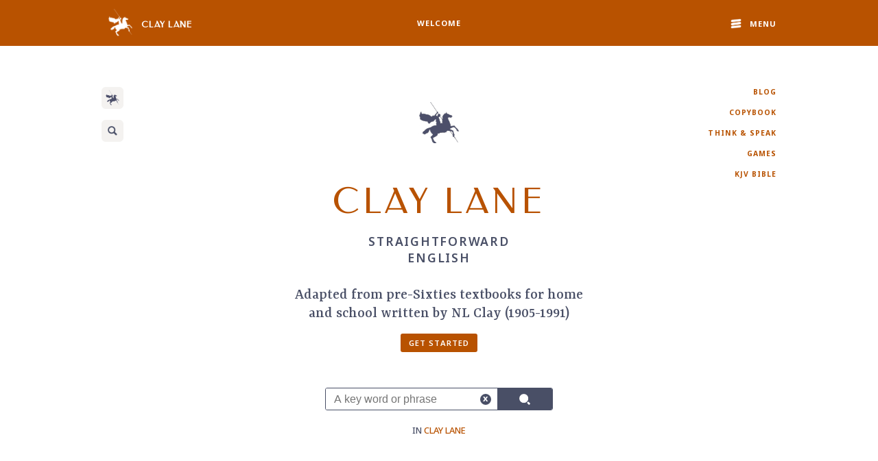

--- FILE ---
content_type: text/html; charset=UTF-8
request_url: https://claylane.uk/?id=heracles-crossroads
body_size: 6739
content:




<!DOCTYPE html>
<html charset="UTF-8" ?>
<head>

	<title>Clay Lane: Straightforward English</title>
	
	<meta charset="UTF-8">
	<meta name="viewport" content="width=device-width, initial-scale=1.0">
	
		
	

<!-- favicon generics -->
<link rel="icon" href="/toolbox/favicon-32-1.png" sizes="32x32">
<link rel="icon" href="/toolbox/favicon-96-1.png" sizes="96x96">
<link rel="icon" href="/toolbox/favicon-128-1.png" sizes="128x128">
<link rel="icon" href="/toolbox/favicon-180-1.png" sizes="180x180">
<link rel="icon" href="/toolbox/favicon-192-1.png" sizes="192x192">
<link rel="icon" href="/toolbox/favicon-196-1.png" sizes="196x196">

<!-- Android favicon -->
<link rel="shortcut icon" sizes="196x196" href="/toolbox/favicon-196-1.png">

<!-- iOS favicon -->
<link rel="apple-touch-icon" href="/toolbox/favicon-120-1.png" sizes="120x120">
<link rel="apple-touch-icon" href="/toolbox/favicon-152-1.png" sizes="152x152">
<link rel="apple-touch-icon" href="/toolbox/favicon-180-1.png" sizes="180x180">	
	

<!-- Google fonts -->
<link rel="preconnect" href="https://fonts.googleapis.com">
<link rel="preconnect" href="https://fonts.gstatic.com" crossorigin>

<link href="https://fonts.googleapis.com/css2?family=Yrsa:ital,wght@0,300..700;1,300..700&display=swap" rel="stylesheet">

<link href="https://fonts.googleapis.com/css2?family=Noto+Sans:ital,wght@0,100..900;1,100..900&display=swap" rel="stylesheet">

<link href="https://fonts.googleapis.com/css2?family=Federo&display=swap" rel="stylesheet">	
	<script src="https://ajax.googleapis.com/ajax/libs/jquery/3.7.1/jquery.min.js"></script>
	
	<script src="/js/js-3.js" type="text/javascript"></script>
	<script src="/js/footnotes-2.js" type="text/javascript"></script>
	<script src="/js/animations-1.js" type="text/javascript"></script>
	
	<link type="text/css" href="/css/styles-9.css" rel="stylesheet" />
	<link type="text/css" href="/css/animations-1.css" rel="stylesheet" />
	
		
	<link type="text/css" href="/css/mobile-11.css" rel="stylesheet" />
	
</head>

<body>




<div class="page claylane">
	
		
<div class="banner">

	<div class="banner-content">
	
		<div class="banner-left">
			<a class="menu-logo" href="/"><span></span></a>
		</div>
		
		<div class="banner-title-site-name">
			<a href="">Welcome</a> 
		</div>
	
		<div class="banner-right">
			<span class="menu-button show-menu"><span></span></span>
		</div>
		
	</div>
	
</div>
	<div class="panel">
	
		<div class="archive-page">
		
			<div class="archive-page-left">
				
				<div class="archive-page-sidebar">

	<p><a class="sidebar-button sidebar-home" href="/"></a></p>

	<p><a class="sidebar-button sidebar-search" href="/?search"></a></p>

</div>						
			</div>
			
			<div class="archive-page-center">
	
				<div class="page-content">
				
					<div class="front-page-data">
					
						<div class="position-relative">
						
							<div class="page-logo"></div>
				
							<h1 class="page-title">Clay Lane</h1>
							
							<p class="page-subtitle">Straightforward English</p>
							
							<div class="spacer-small"></div>
							
							<p class="page-description">Adapted from pre-Sixties textbooks for home and school written by NL Clay 
							<span class="nowrap">(1905-1991)</span></p>
							
							<p><a class="front-page-link" href="/blog/">Get Started</a></p>
							
						</div>
						
						

	
	<div class="search">
	
		<form id="frmsearch" method="get" action="/">
	
			<div class="search-content">
			
				<div class="search-box">
				
					<input class="search-input" placeholder="A key word or phrase" type="text" name="search" value="">
				
					<span class="clear-search"></span>
				
					<input class="search-submit" type="submit" value="">
				
				</div>
			
								
			</div>
	
		</form>
	
		<p class="search-return-link">In <a href="/">Clay Lane</a></p>
	
	</div>
	
							
					</div>
					
				</div>
				
			</div>
		
			<div class="archive-page-right">
				
						
<div class="archive-page-sidebar">
	
	<p><a class="sidebar-link sidebar-blog" href="/blog/">Blog</a></p>
	
	<p><a class="sidebar-link sidebar-copybook" href="/copybook/">Copybook</a></p>
	
	<p><a class="sidebar-link sidebar-thinkandspeak" href="/thinkandspeak/">Think &amp; Speak</a></p>
	
	<p><a class="sidebar-link sidebar-wordgames" href="/wordgames/">Games</a></p>
	
	<p><a class="sidebar-link sidebar-comfortablewords" href="/comfortablewords/">KJV Bible</a></p>
	
</div>			
			</div>
			
		</div>
		
	</div>
			
	<div class="panel panel-background-color">

		<div class="page-content">
				
					
		<div class="front-page-feast">
		
			<p class="front-page-feast-first-date"><span class="link-color">January 14 <span class="dates">ns</span></span></p>
			<p class="front-page-feast-second-date">January 1 <span class="dates">os</span></p>
			
			<a class="coverlink" href="/about/#calendars"></a>
		
		</div>
		
						
		</div>
	
	</div>
			
	<div class="separator-white"></div>

	<div class="page panel panel-background-color animate animation-up">
	
		<div class="page-content">
		
			<div class="front-page-data">
			
				<p class="front-page-quotation">“The course should train pupils to observe, 
				learn more of the world they live in, think clearly, 
				use the imagination and to speak clearly.”</p>
		
				<p class="front-page-quotation-source">
				
					<span>NL Clay</span>, 
					<em>Think and Speak</em> (1929)
					
				</p>
		
				<p>
				
					<span class="front-page-link">About Clay Lane</span>
					
				</p>
				
				<a class="coverlink" href="/about/"></a>
				
			</div>
		
		</div>
		
	</div>
	
	<div class="page panel animate animation-up">
	
		<div class="page-content">
		
			<div class="front-page-data">
				
				<div class="front-page-text">
				
					<h3>Straightforward English</h3>
					
					<p>This site has been created for adults who, free from the burden of 
					tests and examinations, feel they are now ready to develop a deeper 
					interest in English culture, literature and history, to discover more of 
					what is best in the English spirit, and to make good 
					the gaps in an imperfect command of the English tongue.</p> 
				
					<p>Clay Lane is inspired by textbooks used in 
					homes and schools across England from the 1920s to the 1960s. They 
					were written by NL Clay, Senior English Master at Ecclesfield Grammar 
					School in Yorkshire, to help citizens of a free and democratic society 
					think clearly and speak plainly.</p> 
				
				</div>
				
			</div>
			
		</div>
		
	</div>
	
	<div class="page panel background-color animate animation-up">
	
		<div class="page-content">
		
			<div class="front-page-data">
					
				<div class="front-page-index-item">
				
					<p class="front-page-index-item-title"><a href="/blog/">The Blog</a></p>
					
					<p class="front-page-index-item-description">Get 
					started with The Blog, where you will find the 
					latest stories and exercises, plus selections from our Archive. 
					<a class="coverlink" href="/blog/"></a></p>
					
				</div>
				
				<p>
				
					<a class="front-page-link" href="/blog/">The Blog</a>
					
				</p>
				
			</div>
			
		</div>
		
	</div>
		
		
	<div class="page panel animate animation-up">
	
		<div class="page-content">
		
			<div class="front-page-data">
					
				<div class="front-page-index-item">
					
					<p class="front-page-index-item-title"><a href="/copybook/">The Copybook</a></p>
					
					<p class="front-page-index-item-description">Read passages similar to those 
					NL Clay collected in his anthologies of prose and verse, to 
					gain a feeling for the language, history and culture of the 
					English-speaking world. 
					<a class="coverlink" href="/copybook/"></a></p>
					
					<p class="front-page-index-links">
					
											<a href="/copybook/?tag=extracts-fiction">Extracts from Fiction.</a> 
												<a href="/copybook/?tag=poets-poetry">Poets and Poetry.</a> 
												<a href="/copybook/?tag=discovery-invention">Discovery and Invention.</a> 
												<a href="/copybook/?tag=liberty-prosperity">Liberty and Prosperity.</a> 
												<a href="/copybook/?tag=saints-lives">Lives of the Saints.</a> 
												<a href="/copybook/?tag=myths">Myth and Legend.</a> 
												<a href="/copybook/?tag=relations-international">International Relations.</a> 
											
					<a class="bold-500 nowrap" href="/copybook/?tag">More&hellip;</a> 
				
					</p>
				
				</div>
			
				<p class="front-page-quotation">“We do not take enough pride in the simple 
				but strong English that men of action have written. Nelson’s message, 
				“England expects...”, ought to be in every boy’s memory, not merely 
				as an expression of the English spirit but also as an example of 
				clearness and directness. Samples of the 
				literary part of our heritage have filled our school books. Little 
				room has been left for what are equally important, passages showing 
				the English tradition of making a clear account of something done.”</p>
		
				<p class="front-page-quotation-source">
				
					<span>NL Clay</span>, 
					<em>Record and Report</em> (1947)
					
				</p>
				
				<p>
				
					<a class="front-page-link" href="/copybook/">The Copybook</a>
					
				</p>
				
			</div>
			
		</div>
		
	</div>
		
		
	<div class="page panel panel-background-color animate animation-up">
	
		<div class="page-content">
		
			<div class="front-page-data">
					
				<div class="front-page-index-item">
				
					<p class="front-page-index-item-title"><a href="/thinkandspeak/">Think and Speak</a></p>
					
					<p class="front-page-index-item-description">Solve short mental agility puzzles similar to 
					those NL Clay gave to pupils aged 12 to 13, for practising oral and 
					written composition. 
					<a class="coverlink" href="/thinkandspeak/"></a></p>
					
					<p class="front-page-index-links">
					
											<a href="/thinkandspeak/?title=sentegrams">Sentegrams.</a> 
												<a href="/thinkandspeak/?title=jigsaw-sentences">Jigsaw Sentences.</a> 
												<a href="/thinkandspeak/?title=verb-or-noun">Verb or Noun.</a> 
												<a href="/thinkandspeak/?title=transports-of-delight">Transports of Delight.</a> 
												<a href="/thinkandspeak/?title=bits-and-pieces">Bits and Pieces.</a> 
												<a href="/thinkandspeak/?title=how-could-you-tell">How Could You Tell.</a> 
												<a href="/thinkandspeak/?title=impossible-adjectives">Impossible Adjectives.</a> 
											
					<a class="bold-500 nowrap" href="/thinkandspeak/?tag">More&hellip;</a> 
				
					</p>
				
				</div>
			
				<p class="front-page-quotation">“If ‘freedom’ and ‘democracy’ are 
				to be more than catchwords, clear communication must be the rule, 
				and not the exception. In a totalitarian state it may be sufficient 
				for the dictator and his henchmen to be able to use straightforward 
				language. Do we want a society in which placid masses take their 
				orders from bosses? The alternative to government by force is 
				government by persuasion. The latter must mean that the governed 
				can talk back to the governors.”</p>
		
				<p class="front-page-quotation-source">
				
					<span>NL Clay</span>, 
					<em>Straightforward English</em> (1949)
					
				</p>
				
				<p>
				
					<a class="front-page-link" href="/thinkandspeak/">Think and Speak</a>
					
				</p>
				
			</div>
		
		</div>
		
	</div>
		
		
	<div class="page panel animate animation-up">
	
		<div class="page-content">
		
			<div class="front-page-data">
					
				<div class="front-page-index-item">
		
					<p class="front-page-index-item-title"><a href="/comfortablewords/">Comfortable Words</a></p>
					
					<p class="front-page-index-item-description">
					Clay recommended the Bible as a model of 
					‘straightforward accounts’. It is included here in the  
					Authorized Version of 1611, accompanied by  
					some hymns and prayers in Church English. 
					<a class="coverlink" href="/comfortablewords/"></a></p>
					
					<p class="front-page-index-links"> 
						
													<a href="/comfortablewords/?tag=the-authorized-version">The Authorized Version.</a> 
														<a href="/comfortablewords/?tag=book-of-common-prayer">The Book of Common Prayer.</a> 
														<a href="/comfortablewords/?tag=hymns">Hymns.</a> 
														<a href="/comfortablewords/?tag=prayers-creeds">Prayers and Creeds.</a> 
														<a href="/comfortablewords/?tag=psalms-canticles">Psalms and Canticles.</a> 
											
					</p>
					
				</div>
			
				<p class="front-page-quotation">“On your bookshelves at home you will 
				have something to supplement any anthology. Open your Bible at 
				the Acts of the Apostles if you want straightforward accounts.”</p>
		
				<p class="front-page-quotation-source">
				
					<span>NL Clay</span>, 
					<em>Straightforward English</em> (1949)
					
				</p>
				
				<p>
				
					<a class="front-page-link" href="/comfortablewords/">Comfortable Words</a>
					
				</p>
				
			</div>
		
		</div>
		
	</div>
		
		
	<div class="page panel panel-background-color animate animation-up">
	
		<div class="page-content">
		
			<div class="front-page-data">
					
				<div class="front-page-index-item">
		
					<p class="front-page-index-item-title"><a href="/wordgames/">Word Games</a></p>
				
					<p class="front-page-index-item-description">Last but not least... 
					Some puzzles with words and their letters, just for fun. 
					<a class="coverlink" href="/wordgames/"></a></p>
					
					<p class="front-page-index-links">
					
											<a href="/wordgames/?title=add-vowels">Add Vowels.</a> 
												<a href="/wordgames/?title=anagrams">Anagrams.</a> 
												<a href="/wordgames/?title=honeycomb-game">Honeycomb Game.</a> 
												<a href="/wordgames/?tag=polywords">Polywords.</a> 
										
					</p>
					
				</div>
			
				<p class="front-page-quotation">“Never was any thing truer 
				than the old saying, that <em>all work and no play makes Jack 
				a dull boy</em>; and, accordingly, all wise legislators, and, 
				indeed, all legislators, till of very late, have taken care to 
				reserve a certain, and not inconsiderable, portion of the year, 
				to be devoted to rest, leisure and amusement.”</p>
				
				<p class="front-page-quotation-source">
				
					<span>William Cobbett</span>, 
					<em>Political Register</em> (1805)
					
				</p>
				
				<p>
				
					<a class="front-page-link" href="/wordgames/">Word Games</a>
					
				</p>
				
			</div>
		
		</div>
		
	</div>
	
</div>

		<div class="page">
		
			<div class="footer">
			
				<div class="footer-content">
			
					<div class="footer-logo">
				
						<p class="footer-site-title">Clay Lane</p>
					
						<a class="coverlink" href="/"></a>
					
					</div>
			
					<div class="footer-site-links">
					
						<a href="/about/">About Clay Lane</a>
						<a href="mailto:nicholas@claylane.uk">nicholas@claylane.uk</a>
					
						<p class="smaller bold-500">© Nicholas Armitage / Clay Lane, 
						2026</p>
					
					</div>
					
				</div>
				
			</div>
			
		</div>

	</body>

</html>

<div class="footer-feed">

	<div class="page-content footer-feed-content">
	
		<div class="footer-feed-date">
		
			<p>January 14 <span class="smaller italic">NS</span></p>
			<p>January 1 <span class="small italic">OS</span></p>
		
		</div>
		
						
				<div class="footer-feed-item">
					<a class="footer-feed-item-title" href="#">The Spear of St Mercurius</a>
					<span class="footer-feed-item-excerpt">: Roman Emperor Julian was ready to destroy an entire Christian community over his wounded pride.</span>
					<a class="coverlink" href="/copybook/?title=the-spear-of-st-mercurius"></a>
				</div>
								
				<div class="footer-feed-item">
					<a class="footer-feed-item-title" href="#">The Two Shakespeares</a>
					<span class="footer-feed-item-excerpt">: Arthur Clutton-Brock complained that idealising Shakespeare had made him dull.</span>
					<a class="coverlink" href="/copybook/?title=the-two-shakespeares"></a>
				</div>
								
				<div class="footer-feed-item">
					<a class="footer-feed-item-title" href="#">Fairway</a>
					<span class="footer-feed-item-excerpt">: Use each noun below in two sentences, first as the subject, and then as the object of a verb.</span>
					<a class="coverlink" href="/blog/?title=fairway"></a>
				</div>
								
				<div class="footer-feed-item">
					<a class="footer-feed-item-title" href="#">England Expects</a>
					<span class="footer-feed-item-excerpt">: Lieutenant John Pasco not only flew the most famous signal in British history, he helped write it.</span>
					<a class="coverlink" href="/copybook/?title=england-expects"></a>
				</div>
								
				<div class="footer-feed-item">
					<a class="footer-feed-item-title" href="#">Running Late</a>
					<span class="footer-feed-item-excerpt">: Use these adverbial clauses in your own sentences.</span>
					<a class="coverlink" href="/blog/?title=running-late"></a>
				</div>
								
				<div class="footer-feed-item">
					<a class="footer-feed-item-title" href="#">Peggy’s Dog</a>
					<span class="footer-feed-item-excerpt">: Some lines from the comic verse of Thomas Hood, for reading aloud.</span>
					<a class="coverlink" href="/blog/?title=peggys-dog"></a>
				</div>
								
				<div class="footer-feed-item">
					<a class="footer-feed-item-title" href="#">An Interruption</a>
					<span class="footer-feed-item-excerpt">: Report this conversation without using direct speech.</span>
					<a class="coverlink" href="/blog/?title=an-interruption"></a>
				</div>
								
				<div class="footer-feed-item">
					<a class="footer-feed-item-title" href="#">Tender Plants</a>
					<span class="footer-feed-item-excerpt">: Prince Albert regretted the destructive power of the Art Critic.</span>
					<a class="coverlink" href="/copybook/?title=tender-plants"></a>
				</div>
								
				<div class="footer-feed-item">
					<a class="footer-feed-item-title" href="#">Lost for Words</a>
					<span class="footer-feed-item-excerpt">: Join these ideas together into a single sentence, using ‘although’ or ‘though’.</span>
					<a class="coverlink" href="/blog/?title=lost-for-words"></a>
				</div>
								
				<div class="footer-feed-item">
					<a class="footer-feed-item-title" href="#">Loan Words</a>
					<span class="footer-feed-item-excerpt">: Match these words to the language they come from, whether Old Norse, Malay or Welsh.</span>
					<a class="coverlink" href="/blog/?title=loan-words-1"></a>
				</div>
								
				<div class="footer-feed-item">
					<a class="footer-feed-item-title" href="#">Evidence</a>
					<span class="footer-feed-item-excerpt">: Join these ideas together to form a single sentence, using the relative pronoun ‘who’.</span>
					<a class="coverlink" href="/blog/?title=evidence"></a>
				</div>
								
				<div class="footer-feed-item">
					<a class="footer-feed-item-title" href="#">Fatal Vow</a>
					<span class="footer-feed-item-excerpt">: Robert Pierrepont called heaven to witness that he would never pick a side in the Civil War.</span>
					<a class="coverlink" href="/copybook/?title=fatal-vow"></a>
				</div>
								
				<div class="footer-feed-item">
					<a class="footer-feed-item-title" href="#">Lost and Found</a>
					<span class="footer-feed-item-excerpt">: What would you in these difficult situations?</span>
					<a class="coverlink" href="/blog/?title=lost-and-found"></a>
				</div>
					
	</div>

</div>	

<div class="footer-feed-buttonbar">

	<div class="page-content">
	
	<span class="footer-feed-button">Blog Latest</span>
	
	</div>
	
</div>
<div class="menu">
	
	
<div class="banner">

	<div class="banner-content">
	
		<div class="banner-left">
			<a class="menu-logo" href="/"><span></span></a>
		</div>
		
		<div class="banner-title-site-name">
			<a href="">Menu</a> 
		</div>
	
		<div class="banner-right">
			<span class="menu-button show-menu"><span></span></span>
		</div>
		
	</div>
	
</div>		
	<div class="menu-content">
		
		<div class="menu-content-logo"><span></span></div>
		
		<div class="menu-items">
	
			<p><a class="menu-item menu-item-home" href="/">Clay Lane Home</a></p>
	
			<p><a class="menu-item" href="/?search">Search</a></p>
		
		</div>
			
		<div class="spacer-small"></div>

		<div class="menu-items">
		
			<p><a class="menu-item" href="/blog/">Blog</a></p>
		
			<p><a class="menu-item" href="/copybook/">The Copybook</a></p>
			
			<p><a class="menu-item" href="/thinkandspeak/">Think and Speak</a></p>
			
			<p><a class="menu-item" href="/comfortablewords/">Comfortable Words</a></p>
			
			<p><a class="menu-item" href="/wordgames/">Word Games</a></p>
		
		</div>

		
		
		
					
		<div class="spacer-small"></div>
		
		<div class="menu-items">
		
			<p><a class="menu-item" href="/about/">About Clay Lane</a></p>
			
		</div>
			
		<div class="spacer-small"></div>
		
		<div class="menu-items">
	
			<p><span class="menu-close">Close Menu</span></p>
		
		</div>
		
	</div>
	
	
</div>



--- FILE ---
content_type: text/css
request_url: https://claylane.uk/css/styles-9.css
body_size: 6498
content:
@charset "UTF-8";

:root {

	--default-text-font: "Yrsa", serif;
	--default-body-font: "Noto Sans", sans-serif;
	--default-artistic-font: "Federo", system-ui;
	
	--text-color: #494F66;
	--text-color-dark: #393F56;
	--text-color-faded: #494F6699;
	--white: #FFF;
	--link-color: #B85200;
	--link-color-dark: #A05200;
	--background-color: #F3F3F3;
	--background-color-dark: #E5E5E5;
	--background-color-darker: #D5D5D5;
	--background-color-light: #FAFAFA;
	
	--background-color: #F4F2F0;
	--background-color-light: #FAF9F8;
	--background-color-dark: #F0EEE9;
	
	--page-border-color: #292F46;
	
	--highlight-color: #FC04;
	--highlight-color-dark: #D904;
	
	/*--page-width: 1280px;*/
	--page-width: 1024px;
	--page-content-width: 560px;
	
	--max-image-width: 560px;
	--max-image-height: 560px;

}

HTML, BODY{

	margin: 0;
	padding: 0;
	font-family: var( --default-body-font ); 
	color: var( --text-color );
	-webkit-font-smoothing: antialiased;
	-moz-osx-font-smoothing: grayscale;
	overflow-x: hidden;
	scroll-padding-top: 80px;
	/*background-color: var( --text-color );*/

}

BODY{

}

BODY *{

	box-sizing: border-box;
	
}	

h1{
}

h5{
	
	text-transform: uppercase;
	letter-spacing: 0.1em;
	color: var( --link-color );
	font-size: 0.9em;
	font-weight: 600;
	
}

/******************************/
/****** HTML ELEMENTS *********/
/******************************/

A{

	color: var( --link-color );
	text-decoration: none;


}

A.coverlink{

	position: absolute;
	width: 100%;
	height: 100%;
	left: 0;
	top: 0;
	z-index: 100;

}

A.inlink{ /*A link within the website*/

	background-image: url( '/toolbox/link-black.png' );
	background-repeat: no-repeat;
	background-position: left center;
	background-size: 16px;
	padding-left: 18px;

}

A.weblink{ /*A link within the website*/

	background-image: url( '/toolbox/weblink-slate.png' );
	background-repeat: no-repeat;
	background-position: left center;
	background-size: 14px;
	padding-left: 1.4em;

}

A.emaillink{

	background-image: url( '/toolbox/email-slate.png' );
	background-repeat: no-repeat;
	background-position: left center;
	background-size: 1em;
	padding-left: 1.4em;

}

.side-borders{

	border-left: solid 6px var( --background-color );
	border-right: solid 6px var( --background-color );
	padding-left: 60px;
	padding-right: 60px;


}

.link-color{

	color: var( --link-color );
	
}

.refresh{

	color: var( --link-color );
	cursor: pointer;

}

/**************************/
/******* BASIC PAGE *******/
/**************************/

.page{

	margin: 0px auto;
	background-color: var( --white );
	overflow: hidden;
	
}

.archive-page{

	display: grid;
	grid-template-columns: minmax( 0, 1fr ) var( --page-content-width ) minmax( 0, 1fr );
	max-width: var( --page-width );
	width: 100%;
	margin: 0px auto;
	padding: 0px 20px 0px 20px;

}

.archive-page-left{

	margin: 20% auto 0px 0px;

}

.archive-page-center{}

.archive-page-right{

	margin: 20% 0px 0px auto;
	
}

.archive-page-sidebar{


}

.archive-page-right .archive-page-sidebar{

	text-align: right;

}

.sidebar-button{

	display: block;
	width: 32px;
	height: 32px;
	background-size: 12px;
	background-position: 50%; 
	background-repeat: no-repeat;
	background-color: var( --background-color );
	border-radius: 6px;
	
}

.sidebar-link{

	display: block;
	text-transform: uppercase;
	letter-spacing: 0.1em;
	font-size: 0.65em;
	font-weight: 700;
	word-wrap: balance;
	
}

.page-head-background .sidebar-button{

	background-color: var( --background-color-light );
	
}

.sidebar-x{

	background-image: url( '/toolbox/x-logo.png' );
	
}

.sidebar-bmc{

	background-image: url( '/toolbox/bmc-logo.png' );
	
}

.sidebar-home{

	background-size: 24px;
	background-image: url( '/toolbox/st-george-icon-slate.png' );
	
}

.sidebar-search{

	background-size: 14px;
	background-image: url( '/toolbox/search-logo.png' );
	
}

.banner-image{

	width: 100%;
	height: 520px;
	position: relative;
	background-size: cover;
	background-position: 50% 50%;
	overflow: hidden;

}

.banner-image-large{

	height: 600px;

}

.banner-image-small{

	height: 440px;

}

.banner-image-mask{

	display: grid;
	grid-template-rows: 1fr 90px;
	position: absolute;
	left: 0;
	top: 0;
	width: 100%;
	height: 100%;
	/*color set in page*/

}

.banner-image-menu-button{

	display: inline-block;
	position: absolute;
	right: 0;
	top: 0;
	color: var( --white );
	background-image: url( '/toolbox/hamburger-white.png' );
	background-repeat: no-repeat;
	background-size: 16px;
	background-position: 20px 50%;
	background-color: #0006;
	padding: 12px 20px 12px 44px;
	border-radius: 6px;
	font-size: 0.7em;
	text-transform: uppercase;
	letter-spacing: 0.1em;
	font-weight: 600;
	font-family: var( --default-body-font );
	

}

.banner-image-logo{
	
	display: inline-block;
	position: absolute;
	left: 0;
	top: 0;
	cursor: pointer;
	text-align: center;
	color: var( --white );
	font-weight: 700;
	letter-spacing: 0.1em;
	text-transform: uppercase;
	border-radius: 3px;
	font-size: 0.8em;
	background-size: 32px;
	background-position: 20px 0%; 
	background-repeat: no-repeat;
	background-image: url( '/toolbox/st-george-icon-white.png' );
	background-color: #0006;
	padding: 12px 20px 12px 56px;
	font-family: var( --default-artistic-font );
	
}

.banner-image-content{

	display: flex;
	flex-flow: column;
	justify-content: center;
	align-items: center;
	width: 100%;
	height: 100%;
	margin: 0px auto;
	text-wrap: balance;
	position: absolute;
	left: 0;
	top: 0;

}

.banner-image-content .supertitle{

	color: var( --white );
	font-size: 1.1em;
	font-family: var( --default-body-font );
	text-align: center;
	text-transform: uppercase;
	letter-spacing: 0.1em;
	text-shadow: 1px 1px var( --text-color-dark );
	font-weight: 700;
	max-width: 260px;
	line-height: 100%;
	margin: 0px 0px 20px 0px;

}

.banner-image-content .title{

	color: var( --white );
	font-size: 2em;
	font-family: var( --default-artistic-font );
	text-align: center;
	text-transform: uppercase;
	letter-spacing: 0.1em;
	text-shadow: 1px 1px var( --text-color-dark );
	font-weight: 600;
	max-width: 320px;
	line-height: 100%;

}

.banner-image-small .banner-image-content .title{

	font-size: 2.4em;

}

.banner-image-large .banner-image-content .title{

	font-size: 3em;

}

.banner-image-content .subtitle{

	color: var( --white );
	font-size: 1.1em;
	font-family: var( --default-body-font );
	text-align: center;
	text-transform: uppercase;
	letter-spacing: 0.1em;
	text-shadow: 1px 1px var( --text-color );
	font-weight: 600;
	margin-top: 20px;
	max-width: 260px;
	text-wrap: balance;

}

.banner-image-small .banner-image-content .subtitle{

	font-size: 0.9em;

}

.banner-image-title-credit{

	color: var( --white );
	text-align: center;
	padding: 20px 10px 40px 10px;
	position: absolute;
	left: 0;
	bottom: 0;
	background-color: #0002;
	-webkit-backdrop-filter: blur( 2px );
	backdrop-filter: blur( 2px );
	width: 100%;

}

.banner-image-event{

	display: block;
	font-family: var( --default-body-font );
	padding: 0px 0px 10px 0px;
	text-align: center;

}

.banner-image-event-linkword{

	display: block;
	font-family: var( --default-body-font );
	color: var( --white );
	font-weight: 500;
	font-size: 0.9em;
	font-style: italic;
	opacity: 0.8;

}

.banner-image-event-name{

	display: block;
	font-family: var( --default-artistic-font );
	color: var( --white );
	font-weight: 500;
	font-size: 1.4em;
	font-style: normal;
	padding: 4px 0px 0px 0px;

}

.banner-image-title{

	display: block;
	font-family: var( --default-body-font );
	color: var( --white );
	font-weight: 500;
	font-size: 0.7em;

}

.banner-image-credit{

	display: block;
	font-family: var( --default-body-font );
	color: var( --white );
	opacity: 0.8;
	font-size: 0.7em;

}

.banner-image-frame-bottom{

	display: grid;
	grid-template-columns: minmax( 0, 1fr ) 40px minmax( 0, 1fr );
	justify-content: stretch;
	position: absolute;
	bottom: 0px;
	width: 100%;
	z-index: 10;
	height: 18px;

}

.banner-image-frame-bottom-left{

	display: block;
	background-color: var( --white );
	height: 100%;

}

.banner-image-frame-bottom-center{

	background-image: url( '/toolbox/image-frame-white.png' );
	background-size: cover;
	background-repeat: no-repeat;
	background-position: center top;
	height: 100%;

}

.banner-image-dark .banner-image-frame-bottom-center{

	background-image: url( '/toolbox/image-frame-sand.png' );

}

.banner-image-frame-bottom-right{

	display: block;
	background-color: var( --white );
	height: 100%;

}

.banner-image-dark .banner-image-frame-bottom-left{

	background-color: var( --background-color );

}

.banner-image-dark .banner-image-frame-bottom-right{

	background-color: var( --background-color );

}

.page-content{
	
	width: 100%;
	max-width: var( --page-content-width );
	margin: 0px auto;
	padding: 0px 20px;

}

.panel{

}

.panel-link-color{

	background-color: var( --link-color );
	color: var( --white );

}

.panel-background-color{

	background-color: var( --background-color );
	color: var( --text-color );

}

.panel-background-color-light{

	background-color: var( --background-color-light );
	color: var( --text-color );

}

.front-page-feast{

	display: flex;
	flex-flow: column;
	justify-content: center;
	align-items: center;
	margin: 0px auto 0px auto;
	padding: 40px 0px 40px 0px;
	max-width: 320px;
	position: relative;
	
}

.front-page-feast-name{

	font-family: var( --default-artistic-font );
	font-weight: 600;
	font-size: 1.2em;
	color: var( --link-color );
	margin: 30px 0px 0px 0px;
	text-align: center;
	line-height: 1em;
	
}

.front-page-feast-first-date{

	font-family: var( --default-body-font );
	font-weight: 600;
	font-size: 0.8em;
	color: var( --text-color );
	margin: 0px 0px 0px 0px;
	text-transform: uppercase;
	letter-spacing: 0.1em;
	text-align: center;
	
}

.front-page-feast-second-date{

	font-family: var( --default-body-font );
	font-weight: 600;
	font-size: 0.7em;
	color: var( --text-color );
	margin: 0px 0px 0px 0px;
	text-transform: uppercase;
	letter-spacing: 0.1em;
	text-align: center;
	
}

.front-page-feast-post-count{

	font-family: var( --default-body-font );
	font-weight: 700;
	color: var( --text-color );
	margin: 10px 0px 0px 0px;
	background-image: url( '/toolbox/right-slate.png' );
	background-repeat: no-repeat;
	background-position: right center;
	background-size: 14px;
	padding-right: 1.8em;
	color: var( --text-color );
	text-transform: uppercase;
	letter-spacing: 0.1em;
	font-size: 0.7em;
	text-align: center;
	
}

.front-page-feast-calendar{

	margin: 6px 0px 0px 0px;
	text-transform: uppercase;
	letter-spacing: 0.1em;
	font-size: 0.7em;
	font-weight: 600;

}

.front-page-data{

	display: flex;
	flex-flow: column;
	justify-content: center;
	align-items: center;
	margin: 0px auto;
	text-align: center;
	position: relative;
	padding: 80px 0px;
	min-height: 200px;
	-webkit-hyphens: auto;
	-ms-hyphens: auto;
	hyphens: auto;

}

.front-page-data H1{

	font-family: var( --default-artistic-font );
	font-weight: 400;
	margin: 60px auto 20px auto;
	font-size: 3.2em;
	color: var( --link-color );
	text-transform: uppercase;
	letter-spacing: 0.1em;
	line-height: 100%;
	max-width: 320px;

}

.front-page-data h3{

	font-family: var( --default-body-font );
	max-width: 240px;
	margin: 0px auto 40px auto;
	font-size: 0.8em;
	color: var( --text-color );
	line-height: 1.4em;
	font-weight: 600;
	text-transform: uppercase;
	letter-spacing: 0.1em;
	text-align: center;

	
}

.front-page-data h5{

	font-family: var( --default-body-font );
	max-width: 420px;
	margin: 0px auto 20px auto;
	font-size: 1em;
	color: var( --text-color );
	line-height: 1.4em;
	font-weight: 600;
	
}

.page-panel{

	display: flex;
	flex-flow: column;
	justify-content: center;
	align-items: center;
	margin: 0px auto;
	width: var( --page-width );
	padding: 20px;
	text-align: center;
	position: relative;
	text-wrap: balance;

}

.front-page-text{

	font-family: var( --default-text-font );
	font-size: 1.3em;
	font-weight: 400;
	text-align: justify;
	line-height: 1.4em;
	text-align: justify;
	-webkit-hyphens: auto;
	-ms-hyphens: auto;
	hyphens: auto;

}

.front-page-index{

	font-family: var( --default-body-font );
	font-size: 0.8em;
	font-weight: 400;
	line-height: 1.4em;
	
}

.front-page-index-item{

	font-family: var( --default-body-font );
	font-weight: 400;
	position: relative;
	margin: 0px 0px 0px 0px;

}

.front-page-index-item-title{

	font-family: var( --default-artistic-font );
	font-weight: 600;
	position: relative;
	text-transform: uppercase;
	letter-spacing: 0.1em;
	text-align: center;
	font-size: 1.6em;

}

.front-page-index-item-description{

	font-family: var( --default-body-font );
	font-weight: 500;
	position: relative;
	text-align: justify;

}

.front-page-index-links{

	text-align: center;
	text-wrap: balance;
	width: 100%;
	max-width: 420px;
	margin: 0px auto;

}

.front-page-index-links > A{

	margin: 0px 12px 0px 0px;
	font-size: 0.9em;
	line-height: 1.2em;
	white-space: nowrap;
	font-weight: 600;

}

.front-page-quotation{

	font-family: var( --default-text-font );
	font-size: 1.4em;
	font-weight: 500;
	text-align: justify;
	line-height: 1.4em;
	-webkit-hyphens: auto;
	-ms-hyphens: auto;
	hyphens: auto;

}

.panel-centered .front-page-quotation{

	font-family: var( --default-text-font );
	font-size: 1.2em;
	font-weight: 600;
	text-align: center;
	

}

.panel .front-page-quotation-source{

	font-family: var( --default-body-font );
	font-size: 0.9em;
	font-weight: 600;
	margin: 20px 0px;
	
}

.front-page-link{

	font-family: var( --default-body-font );
	font-weight: 600;
	margin: 0px auto 0px auto;
	font-size: 0.7em;
	text-transform: uppercase;
	letter-spacing: 0.1em;
	background-color: var( --link-color );
	padding: 6px 12px 6px 12px;
	cursor: pointer;
	border-radius: 3px;
	color: var( --white );
	
}

.panel-link-color .front-page-link{

}

/***************************************/
/********* STANDARD PAGES **************/
/***************************************/

.page-head{

	margin: 0px 0px 0px 0px;
	padding: 40px 0px 40px 0px;
}

.page-head-background{

	background-color: var( --background-color );
	
}

.page-body{


}

.page-collection{

	overflow: hidden;
	background-color: var( --background-color );
	margin: 0px auto 0px auto;
	text-align: center;
	padding: 40px 0px;
	
}

.page-collection-content{
	
}

.page-collection-site-name{

	display: block;
	overflow: hidden;
	padding: 0px 20px;
	color: var( --text-color );
	text-transform: uppercase;
	letter-spacing: 0.1em;
	font-size: 0.8em;
	font-weight: 700;
	overflow: hidden;
	
}

.page-collection-name{

	display: block;
	overflow: hidden;
	padding: 0px 20px;
	color: var( --link-color );
	text-transform: uppercase;
	letter-spacing: 0.1em;
	font-size: 0.7em;
	font-weight: 700;
	overflow: hidden;
	
}

.page-data{

	display: flex;
	flex-flow: column;
	justify-content: flex-start;
	align-items: center;
	position: relative;
	
}

.page-logo{

	background-repeat: no-repeat;
	background-position: center;
	width: 48px;
	height: 48px;
	background-size: 24px;
	margin: 0px auto;

}

.claylane .page-logo{

	background-image: url( '/toolbox/claylane-logo-slate.png' );
	width: 60px;
	height: 60px;
	background-size: contain;

}

.about .page-logo{

	background-image: url( '/toolbox/claylane-logo-slate.png' );
	width: 52px;
	height: 52px;
	background-size: contain;

}

.blog .page-logo{

	width: 24px;
	height: 24px;
	background-image: url( '/toolbox/blog-logo.png' );
	background-size: 24px;
	border-left: solid 1px var( --text-color );
	border-right: solid 1px var( --text-color );
	padding: 0px 20px;

}

.copybook .page-logo{

	width: 24px;
	height: 24px;
	background-image: url( '/toolbox/copybook-logo.png' );
	background-size: 24px;
	border-left: solid 1px var( --text-color );
	border-right: solid 1px var( --text-color );
	padding: 0px 20px;

}

.thinkandspeak .page-logo{

	width: 24px;
	height: 24px;
	background-image: url( '/toolbox/thinkandspeak-logo.png' );
	background-size: 24px;
	border-left: solid 1px var( --text-color );
	border-right: solid 1px var( --text-color );
	padding: 0px 20px;

}

.comfortablewords .page-logo{

	background-image: url( '/toolbox/comfortablewords-logo-slate.png' );
	background-repeat: no-repeat;
	background-size: contain;
	background-position: center;
	width: 48px;
	height: 48px;
	background-size: 48px;

}

.page-data H1{

	font-family: var( --default-artistic-font );
	font-weight: 400;
	max-width: 360px;
	padding: 0px;
	margin: 40px auto 0px auto;
	font-size: 2.6em;
	color: var( --link-color );
	text-transform: uppercase;
	letter-spacing: 0.1em;
	line-height: 110%;
	text-align: center;
	text-wrap: balance;

}

.page-subtitle{

	font-family: var( --default-body-font );
	font-weight: 600;
	font-size: 1.1em;
	max-width: 260px;
	margin: 0px auto 0px auto;
	text-align: center;
	text-transform: uppercase;
	letter-spacing: 0.1em;
	text-wrap: balance;


}

.page-description{

	font-family: var( --default-text-font );
	font-weight: 500;
	font-size: 1.4em;
	max-width: 420px;
	margin: 0px auto 0px auto;
	text-align: center;


}

.page-description > P{

	text-wrap: balance;


}

.page-title-repeater{

	font-family: var( --default-text-font );
	text-align: center;
	margin: 40px auto;
	text-transform: uppercase;
	letter-spacing: 0.1em;
	text-wrap: balance;
	max-width: 420px;
	font-size: 0.9em;

}

.page-date{

	font-size: 0.9em;
	font-weight: 600;
	margin: 40px auto;
	text-transform: uppercase;
	letter-spacing: 0.1em;
	padding: 0px 0px 0px 0px;
	text-align: center;
	position: relative;

}

.page-date-greg{

	display: block;
	color: var( --link-color );
	margin: 0px 0px 3px 0px;

}

.page-date-jul{

	display: block;
	color: var( --text-color );
	font-size: 0.8em;

}

.page-date-calendar{

	opacity: 0.7;
	font-size: 0.9em;
	font-weight: 700;
	color: var( --text-color );
	
}

.page-intro{

	margin: 0px auto;
	padding: 60px 0px 60px 0px;

}

.page-intro-description{

	font-family: var( --default-text-font );
	font-size: 1.3em;
	font-weight: 500;
	text-align: justify;
	line-height: 1.4em;
	-webkit-hyphens: auto;
	-ms-hyphens: auto;
	hyphens: auto;

}

.page-intro-links{

	display: flex;
	flex-flow: row;
	column-gap: 20px;
	justify-content: center;
	font-family: var( --default-body-font );
	text-transform: uppercase;
	letter-spacing: 0.1em;
	font-size: 0.8em;
	font-weight: 700;
	margin: 40px 0px;

}

.page-intro-links > A{

	

}

.page-tag{

	display: flex;
	flex-flow: row;
	justify-content: space-between;
	text-transform: uppercase;
	letter-spacing: 0.1em;
	font-size: 0.8em;
	font-weight: 700;
	margin: 20px 0px;
	
}

.page-tag-label{

	opacity: 0.8;

}

.page-tag-name{

	text-align: center;

}

.page-tag-count{

	opacity: 0.7;
	color: var( --text-color );

}

.page-tag-clear{

	border-radius: 50%;
	background-color: var( --text-color );
	opacity: 0.7;
	padding: 3px 6px; 
	color: var( --white );
	font-size: 0.8em;
	text-align: center;
	cursor: pointer;

}

/***** BANNER AND MENU ********/

.banner{

	background-color: var( --link-color );
	width: 100%;
	margin: 0px auto 2px auto;
	position: relative;
	
}

.banner-content{

	display: grid;
	grid-template-columns: minmax( 0, 1fr ) var( --page-content-width ) minmax( 0, 1fr );
	align-items: center;
	margin: 0px auto;
	color: var( --white );
	padding: 12px 10px;
	max-width: 100%;
	width: var( --page-width );
	height: 100%;
	
}

.banner-left{
	
}

.banner-right{
	
	justify-self: right;
	
}

.banner-title-site-name{
	
	display: flex;
	flex-flow: row;
	justify-content: center;
	align-items: center;
	padding: 0px 0px 0px 0px;
	width: 100%;
	height: 100%;
	
}

.banner-title-site-name > A{
	
	text-transform: uppercase;
	letter-spacing: 0.1em;
	font-size: 0.7em;
	color: var( --white );
	font-weight: 700;
	
}

.banner-title-text{
	
	display: block;
	background-color: var( --transparent );
	text-transform: uppercase;
	letter-spacing: 0.1em;
	font-size: 0.8em;
	color: var( --link-color );
	font-weight: 600;
	height: 100%;
	padding: 0px 0px 0px 0px;

}

.menu{

	display: none;
	position: fixed;
	top: 0;
	left: 0;
	margin: 0px auto;
	background-color: var( --background-color-light );
	width: 100%;
	height: 100vh;
	z-index: 1000;

}

.menu-content{

	display: flex;
	flex-flow: column;
	justify-content: center;
	margin: 0px auto;
	padding: 20px 10px;
	width: var( --page-content-width );
	overflow-y: scroll;
	height: 100%;

}
.menu-content::-webkit-scrollbar {
  display: none;
}

.menu-content{
  -ms-overflow-style: none;  /* IE and Edge */
  scrollbar-width: none;  /* Firefox */
}

.menu-content-logo{
	
	display: flex;
	flex-flow: column;
	justify-content: center;
	cursor: pointer;
	text-align: center;
	background-size: contain;
	background-position: 50%; 
	background-repeat: no-repeat;
	background-image: url( '/toolbox/st-george-icon-slate.png' );
	padding: 24px;
}

.menu-items{

	text-align: center;

}

.menu-item{

	color: var( --link-color );
	/*text-transform: uppercase;
	letter-spacing: 0.1em;
	font-size: 0.9em;*/
	font-size: 1em;
	font-weight: 600;
	font-family: var( --default-body-font );
	padding: 8px 0px;
	margin: 0px 0px 0px 0px;

}

.menu-item-home{

	display: inline-block;
	margin: 0px 0px 0px 0px;

}

.menu-close{

	color: var( --white );
	text-transform: uppercase;
	letter-spacing: 0.1em;
	font-size: 0.8em;
	font-weight: 500;
	font-family: var( --default-body-font );
	padding: 8px 0px;
	margin: 0px 0px 0px 0px;
	cursor: pointer;
	
}

.menu-button{
	
	display: inline-block;
	cursor: pointer;
	text-align: right;
	color: var( --white );
	font-weight: 700;
	letter-spacing: 0.1em;
	text-transform: uppercase;
	border-radius: 3px;
	font-size: 0.7em;
	background-size: 16px;
	background-position: 16px 50%; 
	background-repeat: no-repeat;
	background-image: url( '/toolbox/hamburger-white.png' );
	padding: 4px 10px 4px 44px;
	
}

.menu-logo{
	
	display: inline-block;
	cursor: pointer;
	text-align: center;
	color: var( --white );
	font-family: var( --default-artistic-font );
	font-weight: 700;
	letter-spacing: 0.1em;
	text-transform: uppercase;
	border-radius: 3px;
	font-size: 0.8em;
	background-size: contain;
	background-position: 16px 0%; 
	background-repeat: no-repeat;
	background-image: url( '/toolbox/st-george-icon-white.png' );
	white-space: nowrap;
	padding: 12px 0px;
	
}

.menu-logo > SPAN{
	
	display: inline-block;
	padding: 4px 0px 0px 68px;
	
}

.menu-logo > SPAN::after{
	
	content: 'Clay Lane';
	
}

.menu-button > SPAN::after{
	
	content: 'Menu';
	
}

.menu-on .menu-button > SPAN::after{

	content: 'Close';

}

.show-menu{

	cursor: pointer;

}
/******************************/
/***** THUMBNAIL POSTS ********/
/******************************/

.post-thumbnail{

	display: flex;
	flex-flow: column;
	justify-content: flex-start;
	align-items: flex-start;
	margin: 0px 0px 60px 0px;
	position: relative;
	padding: 60px 0px 60px 0px;
	font-family: var( --default-body-font );
	width: 100%;
	border-bottom: solid 6px var( --background-color );
	
}

.post-thumbnail.post-thumbnail-otd{
	
}

.post-thumbnail-id{

	display: flex;
	flex-flow: row;
	justify-content: flex-start;
	align-items: center;
	column-gap: 10px;
	margin: 0px;
	border-radius: 3px;
	padding: 0px 0px;

}

.post-thumbnail-number{

	grid-area: number;
	display: flex;
	flex-flow: column;
	justify-content: center;
	align-items: center;
	font-family: var( --default-text-font );
	color: var( --white );
	font-size: 1.2em;
	font-weight: 500;
	width: 32px;
	height: 32px;
	border-radius: 3px;
	background-color: var( --text-color );

}

.post-thumbnail-otd .post-thumbnail-number{
	
	background-color: var( --link-color );
	color: var( --white );
	font-size: 0.9em;
	font-weight: 600;

}

.post-thumbnail-featured .post-thumbnail-number{
	
	background-color: var( --link-color );
	color: var( --white );
	font-size: 0.9em;
	font-weight: 600;

}

.post-thumbnail-head{

	display: flex;
	flex-flow: column;
	justify-content: flex-start;
	align-items: flex-start;
	margin: 10px 0px 0px 0px;
	max-width: 100%;
	position: relative;
	
}

.post-thumbnail-event{

	font-family: var( --default-body-font );
	font-weight: 700;
	line-height: 1.3em;
	text-transform: uppercase;
	letter-spacing: 0.1em;
	text-align: left;
	margin: 0px 0px 30px 0px;
	padding: 0px 0px;
	position: relative;
	
}

.post-thumbnail-event-name{

	font-size: 0.8em;
	margin: 0px;
	color: var( --link-color );
	text-wrap: balance;
	
}

.post-thumbnail-event-date{

	font-size: 0.7em;
	margin: 0px;
	opacity: 0.7;
	
}

.post-thumbnail-body{

	display: flex;
	flex-flow: column;
	justify-content: flex-start;
	align-items: flex-start;
	margin: 0px 0px;
	position: relative;
	
}

.post-thumbnail-text{

	font-family: var( --default-body-font );
	font-weight: normal;
	font-size: 1em;
	text-align: justify;
	margin: 40px 0px;
	align-self: flex-start;
	
}

.post-thumbnail-title{

	font-family: var( --default-artistic-font );
	font-weight: 600;
	font-size: 1.6em;
	text-transform: uppercase;
	letter-spacing: 0.1em;
	color: var( --link-color );
	background-repeat: no-repeat;
	background-size: 36px auto;
	background-position: 0px center;
	padding: 20px 0px 10px 0px;
	text-align: left;
	max-width: 480px;
	text-wrap: balance;
	

}

.post-thumbnail .author{

	font-family: var( --default-body-font );
	font-weight: 500;
	font-size: 0.9em;
	line-height: 1.4em;
	text-align: left;
	max-width: 360px;
	margin: 12px auto;
	text-wrap: balance;
	text-transform: uppercase;
	letter-spacing: 0.1em;
	
}

.post-thumbnail .author-byline{
	
	display: none;
	font-size: 0.9em;
	opacity: 0.8;
	
}

.post-thumbnail .author-name{

	color: var( --link-color );
	
}

.post-thumbnail .author-dates{
	
	font-size: 0.9em;
	opacity: 0.8;
	
}

.post-thumbnail-excerpt{

	font-family: var( --default-body-font );
	font-weight: 700;
	font-size: 0.9em;
	line-height: 1.4em;
	text-align: left;
	text-wrap: balance;
	
}

.post-thumbnail-intro{

	font-family: var( --default-body-font );
	font-weight: 500;
	font-size: 1em;
	line-height: 1.3em;
	text-align: justify;
	-webkit-hyphens: auto;
	-ms-hyphens: auto;
	hyphens: auto;
	
}

.post-thumbnail-button{

	font-family: var( --default-body-font );
	font-weight: 700;
	font-size: 0.7em;
	line-height: 1.4em;
	text-transform: uppercase;
	letter-spacing: 0.1em;
	background-color: var( --link-color );
	padding: 6px 12px;
	text-align: center;
	color: var( --white );
	border-radius: 3px;
	cursor: pointer;
	
}

/*************************/
/* PAGINATION */
/*************************/

.pagination{

	display: flex;
	flex-flow: row;
	justify-content: center;
	align-items: center;
	margin: 0px auto 0px auto; 
	overflow-x: hidden;
	width: min-content;
	max-width: 100%;
	position: relative;
	
} 

.pagination-align-left{

	justify-content: flex-start;
	margin: 0px auto 0px 0px; 
	
} 

.pagination-align-right{

	justify-content: flex-end;
	margin: 0px 0px 0px auto; 
	
} 

.pagination-scroller{

	overflow-x: scroll;
	display: flex;
	flex-flow: row;
  	-ms-overflow-style: none;  /* IE and Edge */
  	scrollbar-width: none;  /* Firefox */
  	position: relative; 
  	padding: 0px 0px; 
  	width: 100%; 
	
} 

.pagination-scroller-centered{

	/*align-items: center;
	justify-content: center;*/
	
}

.pagination-title{

	font-family: var( --default-body-font );
	font-weight: 700;
	font-size: 1em;

}

.pagination-scroller::-webkit-scrollbar {
  display: none;
}

.pagination-page{
	
	display: inline-block; 
	border-radius: 3px;
	background-color: var( --background-color );
	font-size: 0.9em;
	font-family: var( --default-body-font );
	text-align: center;
	padding: 8px 12px; 
	cursor: pointer;
	margin: 10px 5px 10px 0px;
	font-weight: 700;

}

.pagination-text .pagination-page{
	
	border-radius: 0%;
	background-color: var( --background-color );
	font-size: 0.8em;
	font-family: var( --default-body-font );
	text-align: center;
	padding: 9px 12px 9px 12px;
	margin: 10px 8px 10px 0px; 
	white-space: nowrap;
	color: var( --link-color );
	border-radius: 3px;

}

.pagination-text .pagination-page:last-child{
	
	border-right: none;

}

.pagination-text .pagination-number{
	
	color: var( --text-color );
	margin-right: 8px;

}

.pagination-page-on{
	
	background-color: var( --text-color );
	color: var( --white );

}

.pagination-text .pagination-page-on{
	
	background-color: var( --text-color );
	color: var( --white );

}

.pagination-text .pagination-page-on .pagination-number{
	
	color: var( --white );
	opacity: 0.7;

}

.pagination-left{

	display: flex;
	flex-flow: column;
	justify-content: center;
	cursor: pointer; 
	font-family: var( --default-body-font );
	text-align: center;
	font-weight: 700;
	background-color: var( --white );
	margin: 0px;
	font-size: 1em;
	position: absolute;
	left: 0;
	top: 0;
	bottom: 0;
	z-index: 10;
	padding: 0px 10px 0px 0px;
	
}

/*.pagination-right{

	display: block;
	cursor: pointer; 
	font-size: 24px;
	font-family: var( --default-body-font );
	text-align: center;
	font-weight: 700;
	opacity: 0.3;
	border-radius: 50%;
	background-image: url( '/toolbox/right-angle-white.png' );
	background-repeat: no-repeat;
	background-size: auto 10px;
	background-position: 50% 50%;
	width: 18px;
	height: 18px;
	margin: 10px 0px 10px 10px;
	font-size: 0;
	background-color: var( --text-color );
	
}*/

.pagination-right{

	display: flex;
	flex-flow: column;
	justify-content: center;
	cursor: pointer; 
	font-family: var( --default-body-font );
	background-color: var( --white );
	font-weight: 700;
	margin: 0px;
	font-size: 1em;
	position: absolute;
	right: 0;
	top: 0;
	bottom: 0;
	padding: 0px 0px 0px 10px;
	z-index: 10;
	
}

.footer{

	width: 100%;
	margin: 0px 0px 0px 0px;
	background-color: var( --link-color );

}

.footer-content{

	width: var( --page-content-width );
	color: var( --white );
	padding: 40px 20px 40px 20px;
	margin: 0px auto;

}

.footer A{

	color: var( --white );
	
}

.footer-logo{

	margin: 20px 0px 0px 0px;  
	background-image: url( '/toolbox/st-george-icon-white.png' );
	background-repeat: no-repeat;
	background-size: 40px;
	background-position: 0% 0%;
	padding: 10px 0px 0px 48px;
	min-height: 64px;
	position: relative;

}

.footer-logo .footer-site-title{

	font-family: var( --default-artistic-font );
	color: var( --white );
	font-size: 1.6em;
	font-weight: 500;
	margin: 0;
	padding: 0;
	text-transform: uppercase;
	letter-spacing: 0.1em;

}

.footer-site-links{
	
	display: flex;
	flex-flow: column;
	color: var( --white );
	margin: 20px 0px 40px 0px;
	height: 100%;
	width: 100%;
	line-height: 1.4em;
	
}

.footer-site-links > A{

	display: block;
	color: var( --white );
	font-size: 0.8em;
	font-weight: 500;
	opacity: 0.8;
	text-transform: uppercase;
	letter-spacing: 0.1em;
	
}

.featured-quotation{

	background-color: var( --background-color );
	overflow: hidden;
	margin: 2px 0px 0px 0px;
	padding: 20px 0px 20px 0px;
	position: relative;

}

.featured-quotation-label{

	display: block; 
	font-family: var( --default-body-font );
	font-size: 0.8em;
	font-weight: 700;
	color: var( --text-color );
	text-transform: uppercase;
	letter-spacing: 0.1em;
	line-height: 1.3em;

}

.featured-quotation-title{

	display: block; 
	font-family: var( --default-text-font );
	font-size: 1.2em;
	font-weight: 400;
	color: var( --link-color );
	text-transform: uppercase;
	letter-spacing: 0.1em;
	margin: 0px 0px 4px 0px;
	line-height: 1.3em;

}

.featured-quotation-text{

	font-family: var( --default-text-font );
	font-size: 1.3em;
	font-weight: 400;
	text-align: justify;
	-webkit-hyphens: auto;
	-ms-hyphens: auto;
	hyphens: auto;

}

.featured-quotation-author{

	font-family: var( --default-body-font );
	font-size: 0.8em;
	color: var( --link-color );
	font-weight: 600;
	text-transform: uppercase;
	letter-spacing: 0.1em;

}

.featured-quotation-source{

	font-family: var( --default-text-font );
	font-size: 1em;
	color: var( --text-color );
	font-weight: 500;
	line-height: 1.3em;
	text-wrap: balance;
	font-style: italic;

}

.search{

	margin: 40px auto 0px auto;
	max-width: 360px;

}

.search-content{

	display: flex;
	flex-flow: column;
	justify-content: flex-start;
	align-items: center;


}

.search-box{

	display: flex;
	flex-flow: row;
	justify-content: space-between;
	align-items: stretch;
	border: solid 1px var( --text-color );
	border-radius: 3px;
	overflow: hidden;
	position: relative;

}

.search-input{

	border: none;
	outline: none;
	padding: 6px 12px;
	font-size: 1em;
	font-weight: 500;

}

.search-box::placeholder{
	
	color: var( --text-color );
	font-weight: 400;
	opacity: 0.7;

}

.search-submit{

	background-color: var( --text-color );
	color: var( --white );
	font-size: 0.6em;
	font-weight: 700;
	text-transform: uppercase;
	letter-spacing: 0.1em;
	outline: none;
	cursor: pointer;
	border: none;
	background-image: url( '/toolbox/search-icon-white.png' );
	background-repeat: no-repeat;
	background-size: 16px;
	background-position: center;
	padding: 10px 40px;

}

.clear-search{

	position: relative;
	padding: 0px 10px 0px 25px;
	cursor: pointer;
	background-color: var( --white );

}

.clear-search:after{

	display: block;
	position: absolute;
	left: 0;
	top: 0;
	right: 0;
	bottom: 0;
	margin: auto;
	width: 10px;
	height: 10px;
	background-color: var( --text-color );
	border-radius: 50%;
	color: var( --white );
	font-size: 0.8em;
	font-weight: 700;
	outline: none;
	border: none;
	content: 'x';
	padding: 3px 3px;
	text-align: center;
	line-height: 0.5em;

}

.search-no-results{

	text-align: center;
	font-size: 1em;
	font-weight: 500;
	font-weight: 700;
	margin: 0px 0px 20px 0px;


}

.search-total-results{

	text-align: left;
	text-transform: uppercase;
	letter-spacing: 0.1em;
	color: var( --link-color );
	font-size: 0.9em;
	font-weight: 500;
	font-weight: 700;
	margin: 20px 0px 40px 0px;


}

.search-term-highlight{

	color: var( --link-color );

}

.search-return-link{

	margin: 20px auto 0px auto;
	text-align: center;
	text-transform: uppercase;
	letter-spacing; 0.1em;
	font-weight: 500;
	font-size: 0.8em;
	
}

.search-radios{

	display: grid;
	grid-template-columns: minmax( 0, 1fr ) minmax( 0, 1fr );
	justify-content: center;
	align-items: center;
	column-gap: 20px;
	margin: 40px 0px 0px 0px;

}

/* Customize the label (the container) */
.radio-button {

	display: inline-block;
	position: relative;
	cursor: pointer;
	font-family: var( --default-body-font );
	font-size: 0.7em;
	color: var( --link-color );
	text-transform: uppercase;
	letter-spacing: 0.1em;
	font-weight: 700;
	-webkit-user-select: none;
	-moz-user-select: none;
	-ms-user-select: none;
	user-select: none;
	padding-left: 32px;
	text-align: right; 
	margin: 0px 0px 0px auto;
	
}

.radio-button:first-child{
	
	margin: 0px auto 0px 0px;

}

/* Hide the browser's default radio button */
.radio-button input {
	position: absolute;
	opacity: 0;
	cursor: pointer;
	height: 0;
	width: 0;
}

/* Create a custom radio button */
.radio-button-mask {
	position: absolute;
	top: 0;
	bottom: 0;
	left: 0;
	right: 0;
	margin: auto auto auto 0px;
	height: 20px;
	width: 20px;
	background-color: transparent;
	border-radius: 50%;
	border: solid 1px var( --text-color );
}

/* On mouse-over, add a background color */
.radio-button:hover input ~ .radio-button-mask {
	border: solid 1px var( --text-color );
}

/* When the radio button is checked, add a background */
.radio-button input:checked ~ .radio-button-mask {
	background-color: var( --link-color );
	border: solid 1px var( --link-color );
}

/* Create the indicator (the dot/circle - hidden when not checked) */
.radio-button-mask:after {
	content: "";
	position: absolute;
	display: none;
}

/* Show the indicator (dot/circle) when checked */
.radio-button input:checked ~ .radio-button-mask:after {
	display: block;
}

/* Style the indicator (dot/circle) */
.radio-button .radio-button-mask:after {
	top: 5px;
	left: 5px;
	width: 8px;
	height: 8px;
	border-radius: 50%;
	background: white;
}

.sentegram-sentence{

	line-height: 1.3em;

}

.sentegram-sentence > SPAN{

	display: inline-block;
	cursor: pointer;
	text-transform: none;
	margin-right: 4px;
	vertical-align: middle;
	height: 1.5em;

}

.sentegram-sentence > SPAN:first-child{

	text-transform: capitalize;

}

.sentegram-sentence > SPAN:active{

	background-color: #E5E5E566;
	color: var( --link-color );

}

.get-help{

	font-size: 0.9em;
	font-weight: 600;

}

.email-button{

	text-transform: uppercase;
	letter-spacing: 0.1em;
	font-size: 0.9em;
	font-weight: 600;
	background-image: url( '/toolbox/email-slate.png' ); 
	background-size: 18px; 
	background-position: left top; 
	background-repeat: no-repeat; 
	padding-left: 28px;
	
}

.copy-button{

	text-transform: uppercase;
	letter-spacing: 0.1em;
	font-size: 0.7em;
	font-weight: 700;
	background-size: 22px; 
	background-position: left center; 
	background-repeat: no-repeat; 
	padding: 4px 0px 4px 32px; 
	background-image: url( '/toolbox/copy-slate.png' );
	cursor: pointer;
	height: 1em;
	color: var( --link-color );

}

.copy-rubric{

	display: none;

} 

#copy-notice-container{

	display: none;
	position: fixed;
	left: 0;
	top: 0;
	width: 100vw;
	height: 100vh;
	z-index: 100;
	background-color: #0007;
	
}
	
.copy-notice-inner{	

	display: flex;
	flex-flow: column;
	justify-content: center;
	align-items: center;
	width: 100%;
	height: 100%;
	
}

.copy-notice{

	display: flex;
	flex-flow: column;
	justify-content: center;
	align-items: center;
	background-color: var( --white );
	padding: 60px 30px;
	border-radius: 12px;
	max-width: 480px;
	font-family: var( --default-body-font );
	font-size: 0.9em;

}

.copy-notice-prompt{

	font-weight: 700;
	font-size: 1em;
	margin: 20px 0px;

}

.copy-notice-message{

	text-align: justify;
	hyphens: auto;

}

.copy-notice-close{

	color: var( --link-color );
	text-transform: uppercase;
	letter-spacing: 0.1em;
	font-size: 0.8em;
	margin: 20px 0px;
	padding: 0px 10px;
	border-left: solid 2px var( --link-color );
	border-right: solid 2px var( --link-color );
	font-weight: 600;
	cursor: pointer;

}

.video{

	margin: 0px 0px 40px 0px;
	max-width: 420px;

}

.video:last-child{

	margin: 0px 0px 0px 0px;

}

.video-no-show{
	
	font-style: italic;
	font-size: 0.8em;
	opacity: 0.8;
	padding: 0px 0px;
	
}

.video-player-wrapper{
	
}

.video-player{

	width: 100%;
	position: relative; 
	padding-top: 75%;
	border: solid 1px var( --post-background-color );
	background-color: #CCC;

}

.video-player > iframe{
	
	position: absolute; 
	left: 0; 
	top: 0;
	width: 100%;
	height: 100%;

}

.video-info{

	padding: 0px 0px 20px 0px;
	width: 100%;
	line-height: 1.3em;

}

.video-caption{

	font-family: var( --default-body-font );
	font-size: 0.9em;
	font-weight: 400;
	text-align: justify;
	

}

.video-info-title{

	color: var( --base );
	font-size: 1em;
	font-weight: 600;
	

}

.video-info-subtitle{

	color: var( --base-dark );
	font-size: 0.9em;
	font-weight: 700;
	opacity: 0.8;
	

}

.video-info-performer{

	color: var( --text-color );
	font-size: 0.8em;
	font-weight: 900;
	

}

.video-info-composer{

	color: var( --link-color );
	font-size: 0.9em;
	font-weight: 900;
	

}

.video-info-role{

	color: var( --base );
	font-size: 0.9em;
	font-weight: 500;
	font-style: italic;
	opacity: 0.8;
	padding: 0px 2px;
	opacity: 0.7;
	

}
	
.video-notes{

	grid-area: notes;
	padding: 10px 0px;
	
}

.video-notes-button{

	display: inline-block;
	margin: 0px auto;
	font-size: 0.8em;
	font-weight: 900;
	background-color: var( --link-color );
	color: var( --white );
	border-radius: 3px;
	padding: 4px 8px;
	cursor: pointer;

}

.video-notes-text{

	display: none;
	font-size: 0.9em;
	font-weight: 400;
	color: var( --slate );
	line-height: 1.3em;
	max-width: 480px;
	margin: 20px auto 20px 0px;

}

.button-text{

	font-family: var( --default-body-font );
	text-transform: uppercase;
	letter-spacing: 0.1em;
	color: var( --link-color );
	cursor: pointer;

	font-size: 0.8em;
	font-weight: 500;
	
}

.number{

	color: var( --link-color );
	font-family: var( --default-body-font );
	font-weight: 500;
	font-style: italic;
	font-size: 0.8em; 
	margin-right: 8px; 

}

.numbered-list{
}

.numbered-list > SPAN:nth-child( 1 ){

	color: var( --link-color );
	margin-right: 8px; 
	text-transform: lowercase;
	font-weight: 400; 
	font-family: var( --default-body-font );
	font-size: 0.9em; 
	font-style: italic;

}

.numbered-list > SPAN:nth-child( 1 )::after{
	content: '.';
}

.numbered-list > SPAN:nth-child( 2 ){
	margin-right: 0.7em; 
}

.numbered-list .highlight{
	font-weight: 400;
	font-style: italic; 
}

.show-hide{

	cursor: pointer;
	background-image: url( '/toolbox/down-slate.png' );
	background-repeat: no-repeat;
	background-position: left center;
	background-size: 16px;
	padding-left: 1.8em;

}

.bmc-notice{

	font-family: var( --default-body-font );
	
}

.bmc-notice H5{

	font-family: var( --default-body-font );

}

.bmc-button{

	display: inline-block;
	
}

.bmc-button > IMG{

	width: 120px;
	height: auto;
	cursor: pointer;
	
}

.bmc-notice .bmc-appeal{

	max-width: 340px;
	font-size: 0.8em;
	font-weight: 500;

}

.bmc-notice .bmc-description{

	font-size: 0.8em;
	font-weight: 400;
	font-style: italic;
	line-height: 1.3em;

}



/******************************/
/******* SHORTHAND CLASSES ********/
/******************************/

/* These will generally be used to override previously applied styles. */

.page-width{

	width: var( --page-width );

}

.page-content-width{

	width: var( --page-content-width );

}

.background-color{
	
	background-color: var( --background-color );
	overflow: hidden;

}

.background-color-light{
	
	background-color: var( --background-color-light );
	overflow: hidden;

}

.block{
	
	display: block;

}

.spacer-small{

	height: 30px;

}

.spacer-medium{

	height: 60px;

}

.spacer{

	height: 90px;

}

.separator-background-color{

	background-color: var( --background-color );
	height: 2px;
	width: 100%;

}

.separator-white{

	background-color: var( --white );
	height: 4px;
	width: 100%;

}

.narrow{

	max-width: 360px; 
	margin: inherit auto;

}

/*.left{

	text-align: left;
	margin-left: 0px;

}

.right{

	text-align: right;
	margin-right: 0px;

}

.centered{

	margin: 0px auto;

}

.centered-vertical{

	display: flex;
	flex-flow: column;
	justify-content: center;
	align-items: center;
	margin: 0px auto;

}

.text-justified{

	text-align: justify;

}

.center, .text-centered{

	text-align: center;

}*/

.align-center{

	text-align: center;

}

.align-right{

	text-align: right;

}

.align-left{

	text-align: left;

}

.all-caps{

	text-transform: uppercase;
	letter-spacing: 0.1em;

}

.uppercase{

	text-transform: uppercase;

}

.faded{

	opacity: 0.7;

}

.dates{

	font-size: 0.9;
	opacity: 0.8;

}

.bold{

	font-weight: 600;
	
}

.bold-500{

	font-weight: 500;
	
}

.bold-600{

	font-weight: 600;
	
}

.bold-700{

	font-weight: 700;
	
}

.bold-900{

	font-weight: 900;
	
}

.italic{

	font-style: italic;
	
}

.font-size-09{

	font-size: 0.9em;

}

.font-size-08{

	font-size: 0.8em;

}

.small{

	font-size: 0.9em;

}

.smaller{

	font-size: 0.8em;

}

.smallest{

	font-size: 0.7em;

}

.tiny{

	font-size: 0.6em;

}

.large{

	font-size: 1.2em;

}

.larger{

	font-size: 1.6em;

}

.largest{

	font-size: 2em;

}

.margin-bottom-0{

	margin-bottom: 0px;
	
}

.margin-top-0{

	margin-top: 0px;
	
}

.margin-bottom-10{

	margin-bottom: 10px;
	
}

.margin-top-10{

	margin-top: 10px;
	
}

.capitalize{

	text-transform: capitalize;
	
}

.hidden{

	display: none;

}

.nowrap{

	white-space: nowrap;

}

.text-color{

	color: var( --text-color );
	
}

.line-height-12{

	line-height: 1.2em;

}

.line-height-13{

	line-height: 1.3em;

}

.justify{

	text-align: justify;

}

.position-relative{

	position: relative;

}

.border-left{

	border-left: solid 6px var( --background-color-dark );
	padding: 5px 0px 5px 20px;
	
}

.default-text-font{

	font-family: var( --default-text-font );
	
}

.default-body-font{

	font-family: var( --default-body-font );
	
}

.footer-feed{
	
	display: none;
	position: fixed;
	left: 0;
	bottom: 0;
	width: 100%;
	height: 80vh;
	background-color: var( --background-color );
	box-shadow: -2px -2px 12px 4px #1112;
	z-index: 100;
	
}

.footer-feed-on{

	height: 80vh;
	
}

.footer-feed-buttonbar{
	
	display: none;
	position: fixed;
	right: 0;
	bottom: 0;
	cursor: pointer;
	overflow: hidden;
	z-index: 100;
	background-color: var( --link-color );
	width: 100%;
	box-shadow: -2px -2px 12px 4px #1112;
	padding: 12px 0px;

}

.footer-feed-button{
	
	display: inline-block;
	cursor: pointer;
	background-size: 16px;
	background-position: 0px 50%; 
	background-repeat: no-repeat;
	background-image: url( '/toolbox/up-white.png' );
	text-transform: uppercase;
	letter-spacing: 0.1em;
	font-size: 0.8em;
	font-weight: 600;
	padding: 0px 20px 0px 26px;
	color: var( --white );

}

.footer-feed-buttonbar-on .footer-feed-button{

	background-image: url( '/toolbox/down-white.png' );
	
}

.footer-feed-content{

	margin: 40px auto;
	overflow: hidden;
	height: 100%;
	cursor: pointer;
	overflow-y: scroll;
  	-ms-overflow-style: none;  /* IE and Edge */
  	scrollbar-width: none;  /* Firefox */
  	padding: 0px 20px 160px 20px;
	
	
}

.footer-feed-date{
	
}

.footer-feed-date > P:first-child{
	
	text-transform: uppercase;
	letter-spacing: 0.1em;
	font-size: 0.8em;
	font-weight: 600;
	color: var( --text-color );
	opacity: 0.9;
	margin: 20px 0px 0px 0px;
	
}

.footer-feed-date > P:last-child{
	
	text-transform: uppercase;
	letter-spacing: 0.1em;
	font-size: 0.7em;
	font-weight: 600;
	color: var( --text-color );
	opacity: 0.7;
	margin: 0px 0px 20px 0px;
	
}

.footer-feed-item{
	
	display: block;
	padding: 20px 0px;
	position: relative;
	
}

.footer-feed-item-title{
	
	text-transform: uppercase;
	letter-spacing: 0.1em;
	font-size: 0.8em;
	font-weight: 600;
	margin: 0px 0px 0px 0px;
	
}

.footer-feed-on .footer-feed-title{
	
	margin: 20px 0px 20px 0px;
	
}

.footer-feed-item-excerpt{
	
	font-size: 0.9em;
	font-weight: 500;
	
}

.word-count{
	
}

.word-count > .word-count-score{

	display: block;
	font-family: var( --default-body-font );
	font-size: 0.9em;
	font-weight: 400;
	font-style: italic;
	margin: 0px 0px 0px 0px;
	color: var( --link-color );
	white-space: nowrap;

}

.author-bio{

	margin: 20px 0px 80px 0px;

}

.author-bio-text{

	font-size: 0.9em;
	line-height: 1.4em;  
	font-weight: 400;
	text-align: justify;

}

.author-bio-headshot{

	display: block;
	margin: 0px 20px 0px 0px;
	width: 120px;
	height: 130px;
	position: relative;
	float: left;
	overflow: hidden;

}

.author-bio-headshot > IMG{
	
	position: absolute;
	width: auto;
	height: 100%;
}

.author-bio-headshot-frame{

	position: absolute;
	left: 0px;
	right: 0px;
	bottom: 0px;
	/*background-image: url( '/toolbox/image-frame-small-light-bottom.png' );
	background-repeat: no-repeat;
	background-size: auto;
	background-position: center bottom;*/
	width: 100%;
	height: 20px;
	
}

--- FILE ---
content_type: text/css
request_url: https://claylane.uk/css/animations-1.css
body_size: -137
content:
.animation-grow{ 

	opacity: 0; 
	transform: scale( 0.7, 0.7 ); 
	transition: 0.7s; 
	transition-delay: 0s; 
	transition-timing-function: ease; 

}

.animation-grow-execute{ 

	opacity: 1; 
	transform: scale( 1, 1 ); 

}

.animation-infromleft{ 

	opacity: 0; 
	transform: translate( -40px, 0px ); 
	transition: 0.7s; 
	transition-delay: 0s; 
	transition-timing-function: ease-out; 

}

.animation-infromleft-execute{ 
	
	opacity: 1; 
	transform: translate( 0px, 0px ); 
	
}

.animation-infromright{ 

	opacity: 0; 
	transform: translate( 40px, 0px ); 
	transition: 0.7s; 
	transition-delay: 0s; 
	transition-timing-function: ease-out; 

}

.animation-infromright-execute{ 

	opacity: 1; 
	transform: translate( 0px, 0px ); 

}

.animation-down{ 

	opacity: 0; 
	transform: translate( 0px, -40px ); 
	transition: 0.7s; 
	transition-delay: 0s; 
	transition-timing-function: ease-out; 

}
.animation-down-execute{ 

	opacity: 1; 
	transform: translate( 0px, 0px ); 

}

.animation-up{ 

	opacity: 0; 
	transform: translate( 0px, 40px ); 
	transition: 0.7s; 
	transition-delay: 0s; 
	transition-timing-function: ease-out; 

}
.animation-up-execute{ 

	opacity: 1; 
	transform: translate( 0px, 0px ); 

}

.animation-delay-3{ 

	transition-delay: 0.3s; 

}
.animation-delay-6{ 

	transition-delay: 0.6s; 

}
.animation-delay-9{ 

	transition-delay: 0.9s; 

}
.animation-delay-10{ 

	transition-delay: 1s; 

}
.animation-delay-12{ 

	transition-delay: 1.2s; 

}



--- FILE ---
content_type: text/css
request_url: https://claylane.uk/css/mobile-11.css
body_size: 39
content:
@media screen and ( max-width: 1280px ) {

}

@media screen and ( max-width: 1023px ) {

}

@media screen and ( max-width: 767px ) {

	:root{
	
		--page-content-width: 440px;
		
	}
	
	.post-image-container, .post-image-thumbnail-container{
		
		padding: 0px 0px 0px 0px;
		
	}
	
	.archive-page{
	
		grid-template-columns: 1fr;
		max-width: 100%;
		width: var( --page-content-width );
	
	}
	
	
	.archive-page-left{
	
		display: none;
	
	}
	
	.archive-page-right{
	
		display: none;
	
	}
	

}

@media screen and ( max-width: 579px ) {

	:root{
	
		--page-width: 100%;
		--page-content-width: 480px;
		
	}
	
	.banner-content{

		grid-template-columns: minmax( 0, 1fr ) minmax( 0, 1fr ) minmax( 0, 1fr );
		width: var( --page-width );
		
	}
	
	.menu-button{
	
		padding: 16px;
		background-position: 50% 50%; 
	
	}
	
	.menu-logo{
	
		padding: 18px;
		background-position: 50% 50%; 
	
	}
	
	.menu-logo > SPAN{
	
		display: none; 
	
	}
	
	.menu-button > SPAN{
	
		display: none; 
	
	}
	
	.blog-post-thumbnail-event-name{
	
		flex-flow: column;
		column-gap: 0;
		
	}
	
	.blog-post-thumbnail-event-more{
	
		text-align: left;
		background-position: left top;
		padding-left: 1.8em;
		margin: 10px 0px;
		
	}
	
}

@media screen and ( max-width: 380px ) {


	:root{
		
		--page-width: 100%;
		--page-content-width: 100%;
	
		--max-image-width: 360px;
		--max-image-height: 360px;
		
	}

	.hide-on-mobile{

		display: none;
	
	}

	.show-on-mobile{

		display: block;
	
	}

}

--- FILE ---
content_type: application/x-javascript
request_url: https://claylane.uk/js/js-3.js
body_size: 3946
content:
$( document ).ready( function( event ){

	$( "BODY" ).on( "click", function( event ){
	
		$( ".menu" ).removeClass( "menu-on" );	
		$( ".footer-feed" ).hide();
		$( ".footer-feed-buttonbar" ).removeClass( "footer-feed-buttonbar-on" );	
	
	});

	$( ".post-image-enlarge" ).on( "click", function( event ){ 

		var parent = $( this ).parents( ".post-images" ).first();
		var state = $( parent ).data( "state" );
		state = state == undefined ? "small" : state;
		var thumb = $( parent ).find( ".post-image-thumbnail-wrapper" );
		var image = $( parent ).find( ".post-image-wrapper" );
		if( state == "small" ){
			
			$( thumb ).hide();
			$( image ).fadeIn();
			$( ".post-image-caption" ).addClass( "post-image-caption-on" );
			state = "large";
		
		}
		else{
			
			$( image ).hide();
			$( thumb ).fadeIn();
			$( ".post-image-caption" ).removeClass( "post-image-caption-on" );
			state = "small";
			
		}
		
		$( parent ).data( "state", state );
	
	});

	$( ".post-image-wrapper" ).on( "click", function( event ){ 

		var parent = $( this ).parents( ".post-images" );
		var target = $( parent ).find( ".post-image-thumbnail-wrapper" );
		if( $( target ).length ){
			$( this ).hide();
			$( target ).fadeIn();
			$( ".post-image-caption" ).removeClass( "post-image-caption-on" );
		
		}
	
	});

	$( document ).on( "click", ".show-hide", function( event ){ 

		var target = $( this ).attr( "appliesTo" );
		var swap = $( this ).attr( "swap" );
		var text = $( this ).text();
		swap = swap == undefined ? "" : swap;
		if( $( target ).length ){
			
			if( $( target ).is( ":visible" ) ){
				if( swap && swap != text ){
					$( this ).text( swap );
					$( this ).attr( "swap", text );
				}
				$( target ).fadeOut();
			}
			else{
				if( swap && swap != text ){
					$( this ).text( swap );
					$( this ).attr( "swap", text );
				}
				$( target ).fadeIn();
			}
		
		}
	
	
	});

	$( ".clear-search" ).on( "click", function( event ){ 

		var parent = $( this ).parents( ".search-box" );
		var target = $( parent ).find( "INPUT" );
		if( $( target ).length ){
			$( target ).val( "" );
		
		}
	
	
	});

	$( ".refresh" ).on( "click", function( event ){ 

		location.reload();
	
	
	});

	$( ".show-menu" ).on( "click", function( event ){
	
		event.stopPropagation();
		$( ".menu" ).fadeToggle( 500 );	
		$( ".menu" ).toggleClass( "menu-on" );	
	
	});

	$( ".menu" ).on( "click", function( event ){
	
		event.stopPropagation();
		$( this ).fadeOut( 500 );
		$( this ).removeClass( "menu-on" );		
	
	});

	$( ".footer-feed-buttonbar" ).on( "click", function( event ){
	
		event.stopPropagation();
		$( ".footer-feed" ).fadeToggle( );	
		$( this ).toggleClass( "footer-feed-buttonbar-on" );	
	
	});

	$( ".post-question-answer" ).each( function( w ){
	
		$( this ).addClass( "word-count" );
		$( this ).wrapInner( "<SPAN>");
	
	});

	$( ".word-count" ).each( function( w ){
	
		$( this ).find( ".word-count-score" ).remove();
		var text = $.trim( $( this ).text() );
		if( text ){
			text = text.replace( /[^a-z\-\s]/ig );
			var count = text.split( /\s+/ig ).length;
			var o = $( "<SPAN/>" );
			$( o ).addClass( "word-count-score" );
			$( o ).text( count + " words");
			$( this ).append( o );
		}
	
	});
	
	/******/
	/* POST CAPTION */
	/******/
	
	/*$( ".post-image-caption-text" ).on( "click", function( event ){
		
		$( this ).toggleClass( "post-image-caption-text-on" );
		
	});
	
	$( ".truncated-text" ).each( function( t ){
		
		$( this ).truncate_text();	
		
	});
	
	$( ".truncated-text" ).on( "click", function( event ){
		
		if( $( this ).hasClass( "truncated-text-on" ) ){
			$( this ).untruncate_text();	
		}
		else{
			$( this ).truncate_text();	
		}
	
	});*/
	
	//FOR TEXTS
	
	//Add a drop cap to the first P element 
	//that is not disqualified, unless a 
	//drop cap is already there, in which case 
	//stop looking.
	$( ".post-text" ).each( function( pt ){
	
		var body = $( this ).parents( ".post-body" );
		
		if( $( body ).hasClass( "no-drop-cap" ) || $( this ).hasClass( "no-drop-cap" ) ){
		
			return false; //No drop cap wanted at all, stop looking.
			
		}
	
		var paras = $( this ).children( "P" );
		
		$( paras ).each( function( p ){
		
			if( $( this ).children().hasClass( "drop-cap" ) ){
				
				return false; //Stop looking.
				
			}
			else  if( $( this ).find( ".drop-cap" ).length ){
			
				//Drop cap already present somewhere in the P.
				return false;
				
			}
			else if( ! $( this ).hasClass( "ignore" ) 
			&& ! $( this ).hasClass( "no-drop-cap" ) ){
				
				var s = $( this ).html();
	
				//var re = /^\s*(\<[^\>]+\>)*([‘“’]*[a-z0-9])(\,*\s*[a-z0-9”’\<\>\/]+)/i;
				var re = /^\s*(\<[^\>]+\>)*([‘“’]*[a-z0-9])(\,*\s*[a-z0-9”’\<\>\/]+)/i;
				s = s.replace( re, "$1<span class=\"drop-cap\">$2</span><span class=\"uppercase\">$3</span>" );
				$( this ).html( s );
				
				return false; //Drop cap added, stop looking.
				
			}
		
		
		});
		
	});
	
	/***********************/
	/* PAGINATION **********/
	
	$( ".pagination-left" ).on( "click", function( event ){
		
		var oParent = $( this ).parents( ".pagination" ).first();
		var oScroller = $( oParent ).find( ".pagination-scroller" );
		var iScrollerWidth = $( oScroller ).innerWidth();
		var aVisible = $( oScroller ).getVisibleScrollerItems( true );
		var iFirstIndex = aVisible[ 0 ];
		var oPrev = $( oScroller ).find( ".pagination-page" ).eq( iFirstIndex - 1 );
		//alert( $( oNext ).length );
		if( $( oPrev ).length ){
			var iOffset = $( oScroller ).scrollLeft() - iScrollerWidth;
			iOffset -= $( oPrev ).width();
			$( oScroller ).animate({ 
			scrollLeft: iOffset }, { duration: 'slow', easing: 'swing'});
		}

	});

	$( ".pagination-right" ).on( "click", function( event ){
	
		var oParent = $( this ).parents( ".pagination" ).first();
		var oScroller = $( oParent ).find( ".pagination-scroller" );
		var aVisible = $( oScroller ).getVisibleScrollerItems( true );
		var iLastIndex = aVisible[ aVisible.length-1 ];
		var oNext = $( oScroller ).find( ".pagination-page" ).eq( iLastIndex + 1 );
		//alert( $( oNext ).length );
		if( $( oNext ).length ){
			var iOffset = $( oNext ).position().left + $( oScroller ).scrollLeft();
			$( oScroller ).animate({ 
			scrollLeft: iOffset }, { duration: 'slow', easing: 'swing'});
		}

	});
	
	$( ".pagination" ).each( function( p ){
	
		var oScroller = $( this ).find( ".pagination-scroller" );
		var highlight = $( this ).find( ".pagination-page-on" );
		if( $( highlight ).length ){
		
			var iOffset = $( highlight ).position().left;
			iOffset -= ( $( oScroller ).width() / 2 );
			iOffset += ( $( highlight ).width() / 2 );
			$( oScroller ).animate({ 
			scrollLeft: iOffset }, { duration: 'slow', easing: 'swing'} );
		}
		
		//if the width of the page markers is less than
		//the width of the scroller window,
		//centre them.
		$( oScroller ).removeClass( "pagination-scroller-centered" );
		var oLast = $( oScroller ).find( ".pagination-page" ).last();
		var iRight = $( oLast ).position().left + $( oLast ).width();
		var iWidth = $( oScroller ).innerWidth();
		if( iRight < iWidth ){
			
			$( oScroller ).addClass( "pagination-scroller-centered" );
			
		}
		
	});
	
	$( ".pagination-scroller" ).on( "scroll", function( p ){
	
		var scroller = $( this );
		var parent = $( scroller ).parents( ".pagination" ).first();
		
		//Hide the left and right buttons as appropriate.
		var first = $( scroller ).find( ".pagination-page" ).first();
		var last = $( scroller ).find( ".pagination-page" ).last();
		
		var first_left = $( first ).position().left;
		var last_left = $( last ).position().left;
		var last_right = last_left + $( last ).width();
		
		if( first_left < 0 )
			$( parent ).find( ".pagination-left" ).show();
		else
			$( parent ).find( ".pagination-left" ).hide();
			
		if( last_right > $( scroller ).innerWidth() )
			$( parent ).find( ".pagination-right" ).show();
		else
			$( parent ).find( ".pagination-right" ).hide();
		
	});
	
	$( ".post-text" ).each( function( i ){

		var oStoryText = $( this );

		if( $( oStoryText ).hasClass( "poem" ) ){
				
			var oParas = $( oStoryText ).children( "P" );
			$( oParas ).each( function( p ){
		
				var sText = $( this ).html();
				var re = /\<br\/*\>/ig;
				sText = sText.replace( re, "</span>\n<span class=\"verse-line\">" );
				sText = "<span class=\"verse-line\">" + sText + "</span>";
				$( this ).html( sText );
			
				var drop_cap = $( this ).find( ".drop-cap" );
				if( $( drop_cap ).length ){
				
					$( this ).prepend( drop_cap );
					var w = $( drop_cap ).outerWidth();
					var line = $( this ).find( ".verse-line" ).first();
					var padding = parseInt( $( line ).css( "padding-left" ).replace( /[^0-9]/g, "" ) );
					var margin = parseInt( $( drop_cap ).css( "margin-right" ).replace( /[^0-9]/g, "" ) );
					margin += padding;
					$( drop_cap ).css( "margin-right", ( margin + "px" ) );
					
				}
		
			});

		}
	
	});

	//Highlight KJV verses.
	$( ".kjv-ref").each( function( k ) {
		
		let start_chapter = parseInt( $( this ).attr( "start-chapter" ) );
		let start_verse = parseInt( $( this ).attr( "start-verse" ) );
		let end_chapter = parseInt( $( this ).attr( "end-chapter" ) );
		let end_verse = parseInt( $( this ).attr( "end-verse" ) );

		let verses = $( ".verse" );
		let highlight = false;
		$( verses ).each( function( vs ){
			
			let verse_chapter = parseInt( $( this ).attr( "c" ) );
			let verse_verse = parseInt( $( this ).attr( "v" ) );
			
			let verse_numbers = new Array();
			let refs = $( this ).find( ".kjv-verse-ref" );
			$( refs ).each( function( v ){
				verse_numbers.push( parseInt( $( this ).attr( "v" ) ) );
			});
			
			if( verse_chapter == start_chapter && verse_numbers.indexOf( start_verse ) > -1 ){
				highlight = true;
			}
			
			if( highlight ){
				$( this ).addClass( "verse-on" );
			}
			
			if( verse_chapter == end_chapter && verse_numbers.indexOf( end_verse ) > -1 ){
				highlight = false;
			}
		
		});
		
	});
	
	//Format KJV verses.
	let book = $( ".kjv" );
	let max_chapter = parseInt( $( book ).first().attr( "max-chapter" ) );
	let verses = $( ".kjv" ).find( ".verse" );
	let first_chapter = parseInt( $( verses ).first().attr( "c" ) );
	$( verses ).each( function( vs ) {
		
		let verse_chapter = parseInt( $( this ).attr( "c" ) );
		let refs = $( this ).find( ".kjv-verse-ref" );
		let verse_numbers = new Array();
		$( refs ).each( function( v ){ //There are multiples in Tate and Brady.
			var num = parseInt( $( this ).attr( "v" ) );
			verse_numbers.push( num );
		});
		let verse_text = $( this ).find( ".verse-text" );
		
		//Add a drop cap and suppress all numbering
		//on the first verse of the first chapter.
		//This applies to the Sirach prologue, 
		//where the first verse is numbered below 1.
		var is_first_verse = verse_numbers.filter( function( a ){ return a < 2; } ).length;
		if( is_first_verse ){
		
			if( verse_chapter == first_chapter ){
			
				let s = $( verse_text ).html();
				var re = /^\s*(\<[^\>]+\>)*([‘“’]*[a-z0-9])(\,*\s*[a-z0-9”’\<\>\/]+)/i;
				s = s.replace( re, "$1<span class=\"drop-cap\">$2</span><span class=\"uppercase\">$3</span>" );
				$( verse_text ).html( s );
				$( this ).addClass( "first-verse" );
				
			}
			else{
			
				if( $( this ).hasClass( "verse-on" ) ){
				
					$( this ).addClass( "verse-new-chapter" );
					
				}
				else{				
					
					//Add drop cap.
					let s = $( verse_text ).html();
					var re = /^\s*(\<[^\>]+\>)*([‘“’]*[a-z0-9])(\,*\s*[a-z0-9”’\<\>\/]+)/i;
					s = s.replace( re, "$1<span class=\"drop-cap\">$2</span><span class=\"uppercase\">$3</span>" );
					$( verse_text ).html( s );
					$( this ).addClass( "first-verse" );
				
				}
				
			}
				
			//Insert chapter number.
			if( verse_chapter > 0 ){ //Catch Prologue of Sirach
			
				let chapter_number = $( "<p />" );
				$( chapter_number ).addClass( "book-chapter-number ");
				$( chapter_number ).text( verse_chapter );
				$( this ).before( chapter_number );	
				
			}
			
		}
		
		var re = /\[([^\]]+)]/ig;
		let s = $( verse_text ).html();
		s = s.replace( re, "<em>$1</em>" );
		$( verse_text ).html( s );
			
		
	});
		
	if( $( ".verse-on" ).length ){
		$( ".verse-on" ).first().bringIntoView();
	}
						 
	$( ".gap" ).each( function( i ){
		
		$( this ).data( "original", $( this ).html() );
		$( this ).html( "" );
								 
	});
						 
	$( ".gap" ).on( "click", function( event ){
		
		if( ! $( this ).hasClass( "gap-visible" ) ){
		
			var original = $( this ).data( "original" );
			$( this ).html( original );
			$( this ).addClass( "gap-visible" );	
			
		}
		else{
		
			$( this ).removeClass( "gap-visible" );
			$( this ).data( "original", $( this ).html() );	
			$( this ).html( "" );
			
		}
								 
	});
						 
	$( ".post-question" ).each( function( i ){
	
		var answer = $( ".post-question-answer" );
		if( $( answer ).length && $( answer ).text() ){
		
			var show_hide = $( "<p/>" );
			$( show_hide ).addClass( "show-hide" );
			$( show_hide ).attr( "appliesTo", ".post-question-answer" );
			var button = $( "<span/>" );
			$( button ).addClass( "button-text" );
			$( button ).text( "Suggested Answer" );
			$( show_hide ).append( button );
			$( answer ).before( show_hide );
			
		}
								 
	});
	
	$( ".pagination-scroller" ).trigger( "scroll" );
	
});
	
jQuery.fn.getVisibleScrollerItems = function( bStrict ) {
	
	//Strict means that the element must be wholly visible.
	bStrict = bStrict == null ? false : bStrict;
	
	var oChildren = $( this ).children();
	var viewportLeft = 0;
	var viewportRight = $( this ).width();
	var aResults = new Array();
	$( oChildren ).each( function( i ){
	
		var elementWidth  = $( this ).outerWidth();
		var elementLeft = $( this ).position().left;
		var elementRight = elementLeft + elementWidth;
		
		if( bStrict ){
			if( elementLeft >= viewportLeft && elementRight <= viewportRight ){
				aResults.push( i );
			}
		}
		else if( elementRight >= viewportLeft && elementLeft <= viewportRight ){
			aResults.push( i );
		}
		
	});
	return aResults;
	
};

jQuery.fn.bringIntoView = function () {
	
	var iPos = ( parseInt( $( this ).offset().top ) );
	var iHeight = 40;
	iPos -= iHeight;
	
	$( "html, body" ).animate({ 
		scrollTop: iPos }, { duration: 'slow', easing: 'swing'});
	
}

jQuery.fn.truncate_text = function () {
	
	//Go through the text, adding an ellipsis to 
	//each word. If the word+ellipsis are the last 
	//item on the given line, accept the result.
	var max_lines = $( this ).attr( "max-lines" );
	max_lines = max_lines == undefined ? 3 : max_lines;
	
	//First, wrap every word that is not part of an html tag
	//in a nowrap span, so we can determine its position.
	var html = $( this ).html();
	var new_html = "";
	var in_tag = false;
	var in_span = false;
	var re = /\s+/i;
	for( var i = 0; i < html.length; i++ ){
		
		var c = html[ i ];
		if( c == "<" ){
			in_tag = true;
			new_html += c;
			continue;
		}
		else if( c == ">" ){
			in_tag = false;
			new_html += c;
			continue;
		}
		
		if( ! in_tag ){
		
			if( ! re.test( c ) ){
				if( ! in_span ){
					new_html += "<span class=\"truncated-text-span\">";
					in_span = true;
				}
			}
			else{
				if( in_span ){
					new_html += "</span>";
					in_span = false;
				}
			}
		
		}
				
		new_html += c;
	
	}
	
	if( in_span )
		new_html += "</span>";
		
	//alert( new_html );
		
	$( this ).html( new_html );
	
	//Go through the spans from the beginning.
	//Add an ellipsis to each one, and see if 
	//that puts it into the last position on 
	//the desired line.		
	var end_words = new Array();
	var stop_looking = false;
	var line_count = 0;
	$( ".truncated-text-span" ).each( function( t ){
	
		var next_span = $( this ).next();
		if( $( next_span ).length ){
		
			var word_html = $( this ).html();
			var new_word_html = word_html + "&hellip;"
			$( this ).html( new_word_html );
			$( this ).data( "original", word_html );
			
			var span_left = $( this ).position().left;
			var next_left = $( next_span ).position().left;
				
			if( next_left < span_left ){
				line_count += 1;
				if( line_count == max_lines )
					stop_looking = true;
			}
			
		}
		
		if( stop_looking ){
			$( this ).addClass( "truncated-text-span-with-ellipsis" );
			return false;
		}
		else{
			//Remove the ellipsis.
			$( this ).html( word_html );
		}
	
	});
	
	//Pull the container bottom edge up to cover the rest of the text.
	var ellipsis = $( ".truncated-text-span-with-ellipsis" ).last();
	var span_bottom = $( ellipsis ).position().top;
	span_bottom = span_bottom + $( ellipsis ).outerHeight();
	$( this ).css( "max-height", span_bottom + "px" );		
	
	$( this ).addClass( "truncated-text-on" );
	
}

jQuery.fn.untruncate_text = function () {

	$( this ).find( ".truncated-text-span-with-ellipsis" ).each( function( t ){
	
		var word_html = $( this ).data( "original" );
		word_html = word_html == undefined ? $( this ).html() : word_html;
		$( this ).html( word_html );
	
	});
	$( this ).css( "max-height", "initial" );	
	$( this ).removeClass( "truncated-text-on" );

}

function shuffle( array ) {

  var currentIndex = array.length
	, temporaryValue
	, randomIndex
	;

  // While there remain elements to shuffle...
  while (0 !== currentIndex) {

	// Pick a remaining element...
	randomIndex = Math.floor(Math.random() * currentIndex);
	currentIndex -= 1;

	// And swap it with the current element.
	temporaryValue = array[currentIndex];
	array[currentIndex] = array[randomIndex];
	array[randomIndex] = temporaryValue;
  }

  return array;
  
}

function random_number( min, max ) {

  return Math.floor( Math.random() * ( max - min + 1 ) + min );
  
}

function array_unique( arr ){

	var outputArray = arr.filter( function (v, i, self ) {

		//Returns the index of the first
		//instance of each value
		return i == self.indexOf( v );
		
	});

	return outputArray;
	
}

function ucfirst( str ){

	return str.charAt( 0 ).toUpperCase() + str.slice( 1 );
	
}

--- FILE ---
content_type: application/x-javascript
request_url: https://claylane.uk/js/footnotes-2.js
body_size: 168
content:
$( document ).ready( function( event ){

	$( ".post-text" ).each( function( t ){
		
		var post_text = $( this );
		if( $( post_text ).length ){
		
			var post_body = $( post_text ).parents( ".post-body" );
			var post_footnotes = $( post_body ).find( ".post-footnotes" );
		
			if( $( post_footnotes ).length ){
		
				var html = $( post_footnotes ).html();
				html = html.replace( /([^\>\s\*]*)\s*\*+/ig, '<span class="fn">$1</span>' );
				$( post_footnotes ).html ( html );
			
			}
		
			var html = $( post_text ).html();
			html = html.replace( /([^\>\s\*]*)\s*\*+/ig, '<span class="fn">$1</span>' );
			$( post_text ).html ( html );
		
			$( post_text ).find( ".fn" ).each( function( s ){
		
				var sNum = s + 1;
				var oLink = $( "<A />");
				$( oLink ).addClass( "post-footnote-number" );
				$( oLink ).text( sNum );
				$( oLink ).attr( "href", "#footnote-" + t + "-" + sNum );
				$( oLink ).attr( "name", "textnote-" + t + "-" + sNum );
				$( this ).append( oLink );
		
			});
	
			$( post_body ).find( ".post-footnotes" ).each( function( f ){
		
				var oNotice = $( "<h5 />" );
				$( oNotice ).addClass( "post-footnotes-notice" );
				$( this ).prepend( oNotice );
	
				$( this ).children( "P" ).each( function( p ){
			
					//The * marking the start of a footnote isn’t 
					//always there, so erae them all and insert 
					//a footnote number at the start of each child P.
					var html = $( this ).html();
					html = html.replace( /^\s*\*+/i, '' );
					$( this ).html ( html );
		
					$( this ).each( function( s ){
		
						var sNum = p + 1;
				
						var oWrapper = $( "<span class=\"fn\"></span>");
						var oLink = $( "<A />");
						$( oLink ).addClass( "post-footnote-number" );
						var href = "#textnote-" +t + "-" + sNum;
						var name = "footnote-" + t + "-" + sNum;
						$( oLink ).text( sNum );
						$( oLink ).attr( "href", href );
						$( oLink ).attr( "name", name );
						$( oWrapper ).append( oLink );
						$( this ).prepend( oWrapper );
			
					});
			
				});
		
			});
			
		}
		
	});
	
});


--- FILE ---
content_type: application/x-javascript
request_url: https://claylane.uk/js/animations-1.js
body_size: 342
content:

jQuery( document ).ready( function( ){
	
	/* ************* Animations ******************* */
	$( window ).on( "scroll", function( event ){
		
		$( ".animate" ).each( function( p ){

			var sClasses = $.trim( $( this ).attr( "class" ) );
			var aClasses = sClasses.split( /\s+/i );
			aClasses = aClasses.filter( function( sClass ){ return sClass.indexOf( "animation" ) == 0; });

			for( var j = 0; j < aClasses.length; j++ ){
				var sClass = aClasses[ j ];
				if( $( this ).isAboveFold( 90 ) && ! $( this ).hasClass( "animation-complete" ) ){
					var sNewClass = sClass + "-execute animation-complete";
					$( this ).addClass( sNewClass );
    			}
			}
			
		});
		
		$( ".footer-feed-buttonbar" ).each( function( p ){

			var banner = $( ".banner" ).first();
			var elementBottom = $( banner ).offset().top + $( banner ).outerHeight();
			var viewportTop = $( window ).scrollTop();
			if( viewportTop > elementBottom ){
			
				if( ! $( this ).is( ":visible" ) )
					$( this ).fadeIn();
			}
			else{
			
				if( $( this ).is( ":visible" ) )
					$( this ).fadeOut();
			
			}
			
			
		});
		
	});

	$( document ).trigger( "scroll" );
	
});

jQuery.fn.isAboveFold = function( iPercent ) {

	iPercent = iPercent == null ? 50 : iPercent;
	var elementTop = $( this ).offset().top;
	var viewportTop = $( window ).scrollTop();
	var viewportFold = viewportTop + Math.floor( $( window ).height() ) * ( iPercent / 100 );

	return elementTop < viewportFold;

};

jQuery.fn.bringIntoView = function () {
	
	var iPos = ( parseInt( $( this ).offset().top ) );
	var oHeader = $( ".page-header" );
	var iHeight = 40;
	if( $( oHeader ).length )
		iHeight = 40 + parseInt( $( oHeader ).outerHeight() );
	iPos -= iHeight;
	//alert( iPos );
	$( "html, body" ).animate({ 
		scrollTop: iPos }, { duration: 'slow', easing: 'swing'});
	
}




